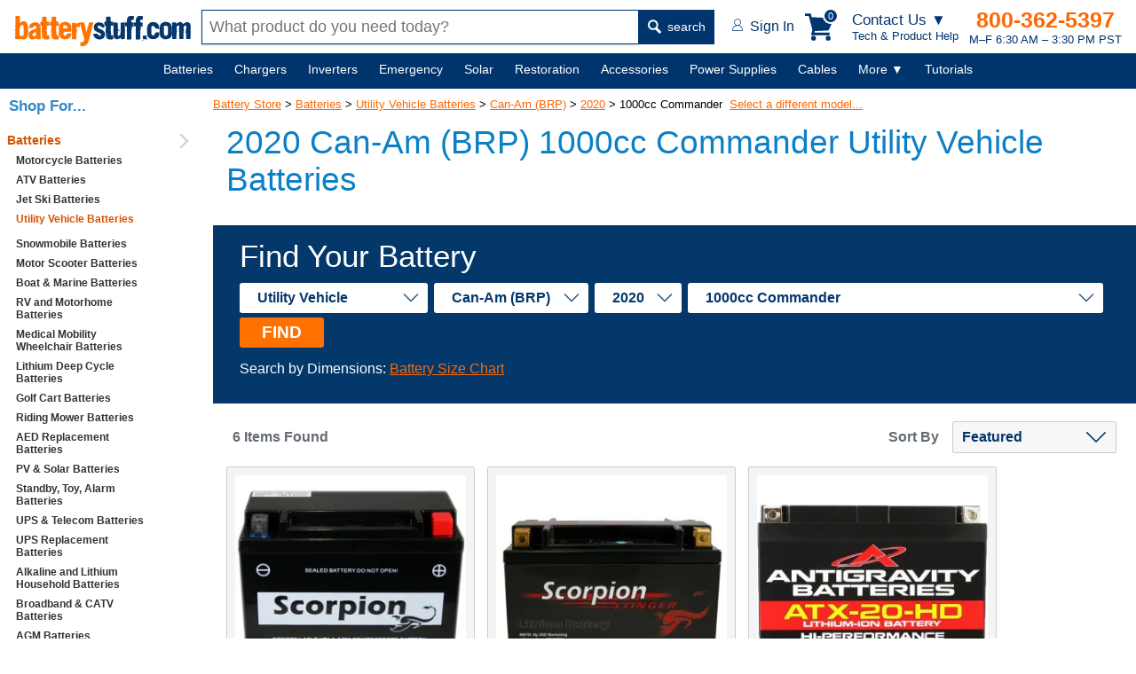

--- FILE ---
content_type: text/css
request_url: https://res.cloudinary.com/dyuctplmh/raw/upload/v1498101915/print.css
body_size: 276
content:
*{margin:0;padding:0}#header{text-align:left}#logo-main{display:none}#headerCenterImages{display:none}#headerSlogan{display:none}#mainBody{text-align:left}#mainBody a:link{color:#f60}#mainBody a:visited{color:#d65500;text-decoration:underline}#mainBody a:hover{color:#ff9700}#shoppingLogos,#leftcolumn,#navTopViewCart,#navTopPhone,#breadcrumbs,.subNav,#mainNav,#navTop,#viewLargerImg,.smOtherImgs,.boxDivPrice input{display:none}#mainContent{float:left;width:590px;margin:40px 15px 10px 0;position:relative}#rightcolumn{margin:15px 0 20px 0;padding:10px;border:2px solid #666;clear:both}#rightcolumn ul{margin-left:15px}#maincontainer{border:1px solid #fff}#bottomCateDesc{border:1px solid #fff;clear:both;position:relative}#semaLogo{display:none}.cb{clear:both}.fl{float:left}.cateContainer{position:relative;width:380px;border-bottom:1px solid #999;padding:0 0 6px 0}.cateItem{text-align:center;float:left;width:50%}.cateItem img{margin-top:6px}.cateItem a{font-weight:bold;font-size:1.1em}.cateItem a:link{color:#f60}.cateItem a:visited{color:#d65500;text-decoration:underline}.cateItem a:hover{color:#ff9700}#homeLeftCol{float:left;width:382px;padding:0}#homeRightCol{float:right;width:178px;margin-left:15px;padding-top:15px;font-size:.95em}h1{font-size:18px}#mediumImgDiv{float:left;width:250px}.boxDivPrice{float:left;width:250px;border:1px solid #ccc;margin:0;padding:6px}.proddisplay{width:180px;float:left;height:205px;margin-right:10px}.proddisplay em{padding-right:8px}

--- FILE ---
content_type: image/svg+xml
request_url: https://res.cloudinary.com/dyuctplmh/image/upload/v1635810003/global/logo-text-header.svg
body_size: 9705
content:
<?xml version="1.0" encoding="UTF-8"?>
<!DOCTYPE svg PUBLIC "-//W3C//DTD SVG 1.1//EN" "http://www.w3.org/Graphics/SVG/1.1/DTD/svg11.dtd">
<svg version="1.1" xmlns="http://www.w3.org/2000/svg" xmlns:xlink="http://www.w3.org/1999/xlink" x="0" y="0" width="505.136" height="89.94" viewBox="0, 0, 505.136, 89.94">
  <g id="Layer_1" transform="translate(-182.412, -90.06)">
    <path d="M188.23,90.862 L188.23,91.331 L188.631,91.331 L189.433,90.461 L189.433,90.06 L189.032,90.06 z M188.631,92.935 L188.23,93.337 L188.23,95.41 L188.631,95.878 L188.23,95.878 L188.631,98.753 L188.631,103.3 L189.032,103.701 L188.23,108.65 L188.631,110.322 L188.23,112.395 L188.631,112.796 L188.23,114.066 L188.631,114.468 L188.631,114.869 L188.23,115.27 L188.631,115.27 L187.762,120.686 L188.631,126.036 L188.23,126.437 L188.631,126.437 L188.23,128.51 L188.23,140.079 L187.762,144.225 L188.23,145.896 L187.762,147.969 L188.23,148.371 L187.762,148.772 L187.762,150.845 L188.23,151.246 L187.36,153.72 L187.762,153.72 C187.762,155.927 188.163,157.064 189.032,157.064 L189.433,157.064 L198.126,157.465 L199.798,156.596 C203.209,157.465 207.488,157.866 212.57,157.866 L214.242,157.866 C220.862,154.723 224.139,149.507 224.139,142.152 L224.139,141.75 L223.738,141.349 L225.008,136.334 L224.607,135.933 L224.607,135.13 L225.008,132.255 L224.607,132.255 L224.139,131.787 L225.008,127.24 L224.139,126.036 L224.607,124.765 L223.336,118.613 L223.738,118.145 L220.461,111.124 L215.045,106.978 C211.567,106.978 208.692,107.513 206.418,108.65 L201.403,111.592 L201.002,111.592 L201.002,108.65 L201.403,108.249 L201.002,108.249 L201.403,104.504 L201.002,101.227 L201.403,95.41 L201.403,94.206 L200.601,92.935 L191.908,92.534 L189.032,92.935 L188.631,92.534 z M206.418,117.343 C208.893,117.343 210.698,118.613 211.768,121.088 L211.367,122.291 L211.768,122.291 L211.367,123.562 L212.169,126.838 L211.367,128.109 L212.169,132.656 L211.367,136.802 L212.169,138.407 L211.768,139.677 L212.169,141.75 L211.367,144.225 L211.367,144.626 L211.768,145.027 C211.768,147.1 209.561,148.371 205.148,148.772 L204.345,148.772 C201.336,147.501 199.798,145.161 199.798,141.75 L199.798,141.349 L200.199,140.881 L199.798,140.881 L200.601,138.407 L200.199,138.407 L200.601,137.203 L200.199,135.933 L201.002,132.656 C200.534,132.656 200.266,131.252 200.199,128.51 L200.199,126.437 C201.336,125.167 201.871,123.762 201.871,122.291 L201.871,121.89 L201.403,121.489 L202.674,119.817 C204.345,119.817 205.148,119.015 205.148,117.343 z M213.44,132.255 L213.44,133.057 L212.57,132.255 z M182.412,133.057 L184.084,133.057 L184.084,132.255 L182.412,132.255 z" fill="#FF7200"/>
    <path d="M242.23,110.054 C232.266,112.261 227.251,117.209 227.251,125.033 L228.321,126.638 L230.996,126.103 L234.205,126.103 L236.88,126.638 L239.555,122.358 L242.765,119.683 L243.3,120.218 C246.509,120.753 248.114,122.024 248.114,123.963 L247.579,127.708 C232.935,131.386 225.646,137.136 225.646,144.826 L225.646,145.361 C225.646,149.975 226.181,152.316 227.251,152.316 C227.251,154.924 230.126,156.93 235.81,158.2 C242.965,157.264 246.509,155.86 246.509,153.921 L248.114,153.921 C248.114,155.726 248.649,156.796 249.719,157.13 L259.883,157.13 L260.418,153.921 L260.418,153.386 L259.883,152.851 L259.883,152.316 L260.418,151.781 L259.883,145.361 L260.418,143.222 L259.883,142.687 L260.418,142.687 L259.883,142.152 L260.418,140.547 L260.418,140.012 L259.883,139.477 L260.418,131.987 L259.883,127.708 L259.883,127.173 L260.418,126.638 C260.418,115.604 254.534,110.054 242.765,110.054 z M247.579,118.613 L247.579,119.683 L247.044,119.683 L247.044,118.613 z M255.604,119.683 L256.674,120.753 L256.674,121.288 L255.604,121.288 L255.069,120.753 L255.069,119.683 z M256.674,122.893 L256.674,123.963 L255.604,123.963 L255.604,122.893 z M236.345,144.291 C238.686,141.082 240.491,139.477 241.695,139.477 L245.974,135.732 L246.509,137.872 L245.974,137.872 L247.579,144.826 C246.376,147.702 244.035,149.106 240.625,149.106 C238.284,149.106 236.88,147.501 236.345,144.291 z" fill="#FF7200"/>
    <path d="M271.688,94.273 C267.074,94.741 264.533,95.343 263.932,96.078 L264.533,99.021 L263.932,104.37 L263.932,105.574 L264.533,106.176 L263.932,106.777 L263.932,107.379 L264.533,107.981 C260.989,107.981 259.184,109.385 259.184,112.127 L259.184,113.331 L259.786,113.933 L259.184,113.933 L259.184,114.534 L259.786,115.069 L259.786,115.671 L259.184,116.273 L259.786,116.273 L259.786,116.875 L259.184,117.477 L259.184,119.282 L264.533,120.486 L263.33,123.428 L263.932,125.835 L262.728,129.379 L262.728,129.981 L263.33,130.583 L262.728,137.136 L264.533,142.486 L263.932,142.486 L263.33,143.088 L263.33,143.69 L263.932,144.225 L263.932,147.234 L264.533,151.982 C265.336,154.322 267.743,156.261 271.688,157.933 L277.64,157.933 L280.582,158.535 L280.582,157.933 C283.725,157.933 285.33,156.93 285.33,154.991 L284.193,149.641 L285.33,147.836 C283.926,146.632 282.521,146.03 281.184,146.03 L280.582,146.03 L279.98,146.632 C279.98,145.829 278.977,145.428 277.038,145.428 L277.038,144.826 L278.844,143.088 L277.038,131.787 L277.64,126.37 L277.038,124.632 L278.242,121.623 L277.038,119.884 L279.379,119.282 L281.786,119.884 L283.591,119.884 L285.33,117.477 L284.795,112.127 L284.795,109.118 C279.646,108.784 277.038,107.981 277.038,106.777 L277.038,101.428 L277.64,97.215 L277.038,97.215 C277.038,95.276 275.233,94.273 271.688,94.273 z M280.582,113.331 L281.184,113.933 L281.184,114.534 L280.582,114.534 L279.98,113.933 L279.98,113.331 z M268.679,141.884 L268.679,142.486 L266.941,142.486 L266.941,141.884 z M258.582,145.428 L258.582,146.03 L259.184,146.632 L260.989,146.03 L260.989,145.428 L260.387,144.826 z M269.883,149.641 L269.883,150.778 L268.679,149.641 z" fill="#FF7200"/>
    <path d="M298.801,94.273 C294.187,94.741 291.646,95.343 291.044,96.078 L291.646,99.021 L291.044,104.37 L291.044,105.574 L291.646,106.176 L291.044,106.777 L291.044,107.379 L291.646,107.981 C288.101,107.981 286.296,109.385 286.296,112.127 L286.296,113.331 L286.898,113.933 L286.296,113.933 L286.296,114.534 L286.898,115.069 L286.898,115.671 L286.296,116.273 L286.898,116.273 L286.898,116.875 L286.296,117.477 L286.296,119.282 L291.646,120.486 L290.442,123.428 L291.044,125.835 L289.84,129.379 L289.84,129.981 L290.442,130.583 L289.84,137.136 L291.646,142.486 L291.044,142.486 L290.442,143.088 L290.442,143.69 L291.044,144.225 L291.044,147.234 L291.646,151.982 C292.448,154.322 294.855,156.261 298.801,157.933 L304.752,157.933 L307.694,158.535 L307.694,157.933 C310.837,157.933 312.442,156.93 312.442,154.991 L311.305,149.641 L312.442,147.836 C311.038,146.632 309.634,146.03 308.296,146.03 L307.694,146.03 L307.093,146.632 C307.093,145.829 306.089,145.428 304.15,145.428 L304.15,144.826 L305.956,143.088 L304.15,131.787 L304.752,126.37 L304.15,124.632 L305.354,121.623 L304.15,119.884 L306.491,119.282 L308.898,119.884 L310.703,119.884 L312.442,117.477 L311.907,112.127 L311.907,109.118 C306.758,108.784 304.15,107.981 304.15,106.777 L304.15,101.428 L304.752,97.215 L304.15,97.215 C304.15,95.276 302.345,94.273 298.801,94.273 z M307.694,113.331 L308.296,113.933 L308.296,114.534 L307.694,114.534 L307.093,113.933 L307.093,113.331 z M295.792,141.884 L295.792,142.486 L294.053,142.486 L294.053,141.884 z M285.694,145.428 L285.694,146.03 L286.296,146.632 L288.101,146.03 L288.101,145.428 L287.5,144.826 z M296.995,149.641 L296.995,150.778 L295.792,149.641 z" fill="#FF7200"/>
    <path d="M322.241,110.589 C315.354,113.197 311.876,118.413 311.876,126.17 L311.876,126.571 L312.278,126.972 L311.876,128.577 L312.278,130.984 L311.876,132.188 L312.278,133.793 L311.475,136.133 L311.876,136.535 L311.876,142.954 L312.679,146.565 C315.688,153.988 321.238,157.732 329.463,157.732 C335.147,157.13 338.424,156.462 339.427,155.726 L342.636,153.386 C344.977,151.714 346.716,147.969 347.852,142.152 L347.451,142.152 C347.451,141.282 346.247,140.747 343.84,140.547 L339.828,141.349 L338.29,140.948 L337.487,140.948 C336.351,140.948 335.548,141.483 335.08,142.553 C334.01,146.03 332.405,147.769 330.266,147.769 L326.655,147.367 L324.648,141.75 L325.05,141.349 L325.05,140.948 L324.648,140.547 L325.852,138.541 C326.655,138.541 327.056,138.273 327.056,137.738 C328.126,137.738 328.661,137.337 328.661,136.535 L330.266,136.535 L332.673,136.936 L334.679,136.133 L336.284,136.535 L337.487,136.535 L343.439,136.133 L346.247,136.535 L347.451,135.398 L347.451,133.793 L347.05,133.392 L347.451,132.99 L347.451,130.182 L347.852,128.577 L346.649,117.744 C345.846,117.744 345.044,116.808 344.241,115.002 C341.232,111.726 337.287,109.586 332.272,108.583 L329.463,108.583 z M334.278,111.793 L334.278,112.194 L333.074,112.194 L333.074,111.793 z M332.272,118.547 L332.272,118.948 L331.87,119.349 C333.81,119.349 335.414,121.088 336.685,124.565 C335.949,125.033 335.414,125.969 335.08,127.373 L329.463,126.972 L325.05,127.373 L323.445,126.571 L324.247,123.762 L323.846,123.361 L323.846,122.559 C323.846,121.689 324.782,120.085 326.655,117.744 z M319.098,123.762 L320.302,123.762 L319.499,124.565 L318.296,124.565 z M315.086,125.769 L315.487,125.367 L316.29,126.972 L316.29,127.373 L315.888,126.972 L315.487,126.972 L315.086,127.373 L314.685,125.769 z M319.098,131.386 L319.098,131.787 L318.296,131.787 L318.296,131.386 z M315.487,132.188 L315.487,132.99 L315.086,132.99 L315.086,132.188 z M315.487,133.392 L314.685,134.194 L314.685,133.392 z M324.247,134.595 L324.247,135.398 L323.846,135.398 L323.846,134.595 z M341.433,150.978 L341.433,151.38 L340.63,151.38 L340.63,150.978 z M340.63,151.781 L341.032,151.781 L340.229,153.386 L340.63,153.386 L340.63,153.787 L339.828,152.985 L339.828,152.583 z M343.84,155.726 L344.241,155.726 L344.241,154.924 L343.84,154.924 z" fill="#FF7200"/>
    <path d="M370.618,110.723 C367.876,110.99 364.8,112.395 361.524,115.002 L360.989,115.002 L360.989,113.933 L361.524,113.398 C360.654,112.328 359.584,111.793 358.314,111.793 L352.429,111.793 C350.624,111.793 349.554,112.328 349.22,113.398 L349.22,121.422 L348.685,121.957 L349.22,121.957 L348.685,124.097 L349.755,127.841 L347.615,132.656 L349.22,135.331 L349.22,136.936 C349.22,139.477 348.885,141.416 348.15,142.82 C348.752,142.82 349.286,144.225 349.755,147.1 L349.22,152.45 L349.22,152.985 L349.755,153.52 L349.22,153.52 L349.755,157.264 L351.359,157.264 L354.034,157.799 L354.569,157.264 L357.779,157.799 L358.849,157.799 C360.989,157.799 362.059,156.529 362.059,154.054 L362.059,153.52 L361.524,152.985 L362.059,150.31 L362.059,149.775 L361.524,149.24 L361.524,148.705 L362.059,148.17 L361.524,143.355 C363.329,134.863 364.533,130.249 365.268,129.446 L365.268,128.911 L364.198,128.911 C363.463,128.911 363.129,129.446 363.129,130.516 L361.524,128.911 L361.524,127.841 C361.524,124.297 363.329,122.492 366.873,122.492 L368.478,123.562 L369.548,123.562 L372.223,123.027 L371.688,122.492 L371.688,121.957 L372.223,121.422 L372.223,120.352 L371.688,118.212 L372.758,111.793 z M357.244,148.705 L357.244,149.775 L356.174,149.775 L356.174,148.705 z" fill="#FF7200"/>
    <path d="M387.305,110.188 L388.107,109.385 L387.305,109.385 z M371.924,111.458 L371.924,112.729 L373.596,118.078 L373.596,118.547 L373.195,118.948 L373.596,118.948 C373.596,120.352 373.997,121.021 374.8,121.021 L374.8,123.094 L375.669,124.364 L375.669,125.568 L375.268,125.969 L376.07,126.838 C377.475,133.592 378.812,138.407 380.216,141.349 L379.815,141.349 L381.086,144.291 L381.086,144.693 L380.618,145.094 C382.824,151.38 384.229,156.061 384.764,159.203 L384.764,159.672 L384.362,160.073 C381.888,163.684 379.681,165.489 377.742,165.489 L374.399,165.489 C373.797,165.489 373.195,166.425 372.727,168.365 L373.195,168.766 L373.195,171.307 L372.727,171.708 L373.195,172.109 L373.195,174.985 L372.727,175.453 C373.463,176.188 376.204,176.723 381.086,177.125 L381.086,176.657 L381.487,176.255 L383.56,175.854 C386.97,175.854 390.381,173.647 393.925,169.167 L398.071,158 L397.669,157.599 L398.94,155.526 L398.94,155.058 L398.472,154.656 L399.742,152.985 L399.341,152.583 L399.341,152.182 L400.144,151.313 L400.144,150.912 L399.742,150.51 L401.013,148.437 L400.612,148.437 L403.487,138.073 L403.086,138.073 L403.888,136.802 C405.025,130.583 406.229,126.036 407.633,123.094 L407.232,123.094 C408.369,117.945 409.305,114.668 410.107,113.13 C410.107,111.726 409.706,110.923 408.904,110.656 L404.29,110.656 L401.414,110.188 C401.414,110.589 400.144,110.857 397.669,111.057 C396.533,117.544 394.593,124.632 391.852,132.255 L392.253,132.255 L391.049,134.328 L391.451,134.328 L390.581,137.203 L390.18,137.203 L390.18,136.802 L390.581,136.401 C389.779,136.401 389.378,135.732 389.378,134.328 L389.779,132.656 C387.84,126.972 386.903,123.562 386.903,122.291 C387.706,122.291 388.107,121.89 388.107,121.021 C387.104,121.021 386.101,119.349 385.232,116.006 L385.633,116.006 L384.362,111.86 C384.362,111.525 382.958,110.923 380.216,110.188 L377.341,110.656 L376.07,110.188 L376.07,110.656 L375.669,110.656 L375.268,110.188 L373.195,110.188 z M401.815,112.729 L401.815,113.531 L401.013,113.531 z M411.378,123.094 L410.977,123.495 L411.378,124.765 L412.18,124.765 L412.18,123.094 z M378.143,124.364 L378.143,125.167 L377.742,125.167 L377.742,124.364 z M368.18,127.641 L369.45,127.641 L369.45,126.838 L368.18,126.838 z M396.867,127.641 L396.867,128.51 L396.399,128.51 L396.399,127.641 z M384.764,128.109 L384.764,128.51 L383.961,128.51 L383.961,128.109 z M386.034,128.109 L386.034,128.911 L385.633,128.911 L385.633,128.109 z M397.268,128.911 L397.268,129.313 L396.867,129.714 L396.399,129.714 L396.399,129.313 L396.867,128.911 z M395.998,132.255 L395.195,132.255 L395.195,131.386 z M387.305,136 L386.435,136.802 L386.034,136.802 L386.034,136.401 L386.435,135.13 z M389.779,138.474 L389.779,139.276 L388.508,138.875 L388.508,138.474 z M398.071,142.219 L398.071,143.021 L397.268,142.219 z M388.508,142.62 L388.508,143.422 L388.107,143.422 L388.107,142.62 z M384.764,145.094 L384.764,145.495 L384.362,145.963 L383.961,145.963 L383.961,145.495 L384.362,145.094 z M384.764,147.167 L384.764,148.036 L383.961,147.167 z M394.326,151.781 L394.326,152.583 L393.925,152.583 L393.925,151.781 z M372.326,155.058 L373.195,155.058 L373.195,154.656 L372.326,154.656 z M378.143,155.526 L379.013,155.526 L379.013,154.656 L378.143,154.656 z M386.435,179.599 L386.435,180 L388.976,180 L389.378,179.599 C389.378,179.131 388.843,178.729 387.706,178.328 z" fill="#FF7200"/>
    <path d="M423.538,110.517 C415.714,112.189 411.769,116.468 411.769,123.356 L411.769,126.566 C413.039,131.18 413.975,133.453 414.443,133.52 L414.978,133.52 L415.513,132.985 L415.513,134.055 C419.86,136.128 422.334,137.733 423.003,138.87 L424.608,138.335 C429.623,140.341 432.097,142.28 432.097,144.219 C431.295,146.694 430.425,147.964 429.422,147.964 L428.887,147.429 L428.352,147.429 L427.817,147.964 L425.678,145.289 L425.143,145.824 C422.936,144.42 421.465,142.949 420.863,141.545 C413.374,142.146 409.629,142.815 409.629,143.684 L409.629,145.289 L410.699,146.359 C413.708,154.183 419.726,158.128 428.887,158.128 C432.097,157.928 433.702,157.192 433.702,155.988 L434.237,156.523 L434.772,155.988 L435.307,155.988 L435.842,156.523 C440.857,154.049 443.331,149.235 443.331,142.08 C443.331,138.535 440.656,134.924 435.307,131.38 L429.422,128.706 C423.137,126.432 420.93,123.69 422.802,120.547 L426.948,119.344 L433.568,122.821 C434.036,125.964 436.912,126.098 442.261,123.356 L441.726,121.216 L441.726,120.681 L442.261,120.146 L441.726,120.146 L441.191,119.611 C441.191,118.073 440.322,116.602 438.517,115.332 C438.517,113.259 435.106,111.654 428.352,110.517 z M434.237,117.471 L434.237,118.006 L433.167,118.006 L433.167,117.471 z M439.587,139.94 L439.587,140.475 L438.517,140.475 L438.517,139.94 z" fill="#05376C"/>
    <path d="M453.866,94.134 C449.252,94.602 446.711,95.204 446.109,95.939 L446.711,98.882 L446.109,104.231 L446.109,105.435 L446.711,106.037 L446.109,106.639 L446.109,107.24 L446.711,107.842 C443.167,107.842 441.361,109.246 441.361,111.988 L441.361,113.192 L441.963,113.794 L441.361,113.794 L441.361,114.395 L441.963,114.93 L441.963,115.532 L441.361,116.134 L441.963,116.134 L441.963,116.736 L441.361,117.338 L441.361,119.143 L446.711,120.347 L445.507,123.289 L446.109,125.696 L444.905,129.241 L444.905,129.842 L445.507,130.444 L444.905,136.997 L446.711,142.347 L446.109,142.347 L445.507,142.949 L445.507,143.551 L446.109,144.086 L446.109,147.095 L446.711,151.843 C447.513,154.183 449.92,156.122 453.866,157.794 L459.817,157.794 L462.759,158.396 L462.759,157.794 C465.902,157.794 467.507,156.791 467.507,154.852 L466.37,149.502 L467.507,147.697 C466.103,146.493 464.699,145.891 463.361,145.891 L462.759,145.891 L462.158,146.493 C462.158,145.691 461.155,145.289 459.215,145.289 L459.215,144.687 L461.021,142.949 L459.215,131.648 L459.817,126.231 L459.215,124.493 L460.419,121.484 L459.215,119.745 L461.556,119.143 L463.963,119.745 L465.769,119.745 L467.507,117.338 L466.972,111.988 L466.972,108.979 C461.823,108.645 459.215,107.842 459.215,106.639 L459.215,101.289 L459.817,97.076 L459.215,97.076 C459.215,95.137 457.41,94.134 453.866,94.134 z M462.759,113.192 L463.361,113.794 L463.361,114.395 L462.759,114.395 L462.158,113.794 L462.158,113.192 z M450.857,141.745 L450.857,142.347 L449.118,142.347 L449.118,141.745 z M440.759,145.289 L440.759,145.891 L441.361,146.493 L443.167,145.891 L443.167,145.289 L442.565,144.687 z M452.06,149.502 L452.06,150.639 L450.857,149.502 z" fill="#05376C"/>
    <path d="M472.154,110.651 C469.413,110.651 467.875,111.386 467.407,112.791 L467.407,115.398 L467.941,115.933 L467.407,115.933 L467.407,116.468 L467.941,117.003 L467.941,117.538 L467.407,118.006 L467.941,118.006 L467.941,118.541 L467.407,119.076 L467.407,122.754 L467.941,123.289 L467.407,123.289 L467.941,123.824 L467.407,124.359 L467.941,125.964 L466.872,132.785 L467.407,133.32 L467.407,133.855 L466.872,134.39 L467.407,136.529 L467.407,137.532 L466.872,138.067 L467.941,142.28 L467.941,142.815 L467.407,143.35 L467.941,146.56 L467.941,147.028 L467.407,147.563 L468.476,147.563 L468.476,148.098 L467.941,148.633 C467.941,152.846 470.549,155.855 475.832,157.593 C480.179,157.593 484.458,155.988 488.537,152.846 C488.537,156.122 489.607,157.727 491.68,157.727 C497.297,157.058 500.106,156.189 500.106,155.119 L500.106,150.238 L499.571,149.703 L500.106,149.168 L500.106,143.885 L500.641,143.35 L499.571,139.137 L500.106,138.602 L500.106,134.39 L499.571,133.855 L500.106,133.855 L500.641,133.32 L499.571,129.642 L500.106,126.499 L500.106,125.964 L499.571,125.429 L500.106,125.429 L500.641,124.894 L499.571,121.751 C499.571,118.073 499.905,115.265 500.641,113.259 L500.106,113.259 C500.106,111.52 498.501,110.651 495.358,110.651 L495.358,111.186 L493.753,110.651 L493.285,110.651 L492.75,111.186 L491.145,110.651 C489.072,110.985 488.002,111.52 488.002,112.256 L488.002,120.146 L487.467,120.681 L488.002,121.216 L488.002,133.32 L487.467,133.855 L488.002,133.855 L486.933,143.885 L487.467,143.885 L488.002,144.42 L486.398,146.025 L485.863,146.025 L485.328,145.49 C485.127,146.493 484.057,147.362 482.185,148.098 C480.78,148.098 479.844,147.229 479.51,145.49 L479.51,144.955 L480.045,144.42 L480.045,143.885 L479.51,143.35 L480.045,143.35 L479.51,141.812 L480.045,140.207 L479.51,139.672 L479.51,139.137 L480.58,138.067 L480.045,135.459 L480.045,134.924 L480.58,134.39 L480.045,134.39 L479.51,133.855 L480.58,131.782 L481.115,131.782 C481.115,133.453 481.984,134.657 483.79,135.459 L484.258,135.459 L484.793,134.924 L483.79,132.785 C481.048,130.578 479.577,128.304 479.51,125.964 L480.045,124.359 L479.51,123.824 L479.51,116.468 L480.045,113.794 L479.51,113.794 C479.51,111.721 477.905,110.651 474.762,110.651 L474.762,111.186 z M492.75,114.329 L492.75,115.398 L492.215,115.398 L492.215,114.329 z M491.68,115.933 L491.68,117.003 L491.145,117.003 L491.145,115.933 z M494.823,141.812 L494.823,142.815 L494.288,142.815 L494.288,141.812 z M496.428,146.025 L496.428,147.028 L495.893,147.028 L495.893,146.025 z M478.975,149.168 L478.975,150.238 L478.507,150.238 L478.507,149.168 z M499.303,108.444 L500.106,109.246 L500.908,109.246 L501.711,108.444 L501.711,108.043 L500.908,106.438 L500.106,106.438 z M481.048,119.143 L480.647,119.544 L481.449,120.347 L481.85,120.347 L481.85,119.143 z" fill="#05376C"/>
    <path d="M515.452,92.128 C513.847,92.128 511.908,92.93 509.634,94.602 C507.628,96.675 506.224,100.018 505.488,104.566 L505.89,104.566 L505.488,107.508 L505.89,109.581 L504.619,110.851 L504.218,110.851 L502.546,110.383 C501.142,110.718 500.473,111.186 500.473,111.654 L500.473,119.143 C500.473,120.614 501.142,121.417 502.546,121.617 L502.947,121.216 L503.415,121.216 C505.087,121.216 505.89,122.019 505.89,123.69 L505.488,124.092 L505.488,126.633 L505.89,128.706 L505.488,129.107 L505.89,130.31 L505.02,132.852 C505.421,132.852 505.689,133.788 505.89,135.727 L505.89,136.128 L505.488,136.596 L505.89,136.596 L505.488,140.742 L505.488,141.143 L505.89,141.545 L505.488,141.946 L505.488,144.487 L505.89,144.888 L505.02,147.362 L505.488,147.763 L505.488,157.727 C506.558,157.727 507.093,157.995 507.093,158.596 L507.561,158.195 L507.963,158.195 L508.364,158.596 L509.634,158.596 L509.634,157.727 L517.926,157.727 L518.327,156.523 L517.926,154.852 L518.729,153.982 L517.926,149.435 L518.729,147.362 C518.394,147.362 518.127,146.426 517.926,144.487 L518.729,144.487 L518.327,141.946 L518.729,139.472 L517.926,134.055 L518.327,134.055 C518.327,132.116 518.729,131.18 519.598,131.18 L519.197,128.237 L519.197,127.034 L519.598,126.633 L519.197,126.633 L520.802,124.961 L519.598,123.69 L519.999,122.42 L518.327,122.019 L518.327,121.216 L519.197,121.216 L522.072,122.888 L522.941,121.617 L525.014,122.019 L525.416,122.019 L524.546,115.8 L525.014,114.128 L525.014,111.654 L524.546,111.253 C519.865,111.253 517.525,109.447 517.525,105.836 L517.926,105.836 C518.862,103.897 520.668,102.894 523.343,102.894 L523.744,103.362 L525.014,103.362 L525.416,101.289 L525.416,99.617 L525.817,93.398 C524.948,93.398 524.546,93.131 524.546,92.529 L522.941,92.93 L520.4,92.128 L516.656,92.529 z M520.4,97.945 L520.4,98.347 L519.598,98.347 L519.598,97.945 z M496.327,124.493 L497.13,124.493 L497.13,123.289 L496.327,123.289 z M515.452,139.873 L515.452,141.143 L514.583,140.341 L514.583,139.873 z M507.963,141.545 L507.963,142.414 L507.561,142.414 L507.561,141.545 z M511.306,159.399 L512.108,159.399 L512.108,158.998 L511.306,158.998 z" fill="#05376C"/>
    <path d="M540.829,92.128 C539.224,92.128 537.284,92.93 535.011,94.602 C533.005,96.675 531.601,100.018 530.865,104.566 L531.266,104.566 L530.865,107.508 L531.266,109.581 L529.996,110.851 L529.594,110.851 L527.923,110.383 C526.518,110.718 525.85,111.186 525.85,111.654 L525.85,119.143 C525.85,120.614 526.518,121.417 527.923,121.617 L528.324,121.216 L528.792,121.216 C530.464,121.216 531.266,122.019 531.266,123.69 L530.865,124.092 L530.865,126.633 L531.266,128.706 L530.865,129.107 L531.266,130.31 L530.397,132.852 C530.798,132.852 531.066,133.788 531.266,135.727 L531.266,136.128 L530.865,136.596 L531.266,136.596 L530.865,140.742 L530.865,141.143 L531.266,141.545 L530.865,141.946 L530.865,144.487 L531.266,144.888 L530.397,147.362 L530.865,147.763 L530.865,157.727 C531.935,157.727 532.47,157.995 532.47,158.596 L532.938,158.195 L533.339,158.195 L533.74,158.596 L535.011,158.596 L535.011,157.727 L543.303,157.727 L543.704,156.523 L543.303,154.852 L544.105,153.982 L543.303,149.435 L544.105,147.362 C543.771,147.362 543.503,146.426 543.303,144.487 L544.105,144.487 L543.704,141.946 L544.105,139.472 L543.303,134.055 L543.704,134.055 C543.704,132.116 544.105,131.18 544.974,131.18 L544.573,128.237 L544.573,127.034 L544.974,126.633 L544.573,126.633 L546.178,124.961 L544.974,123.69 L545.376,122.42 L543.704,122.019 L543.704,121.216 L544.573,121.216 L547.449,122.888 L548.318,121.617 L550.391,122.019 L550.792,122.019 L549.923,115.8 L550.391,114.128 L550.391,111.654 L549.923,111.253 C545.242,111.253 542.902,109.447 542.902,105.836 L543.303,105.836 C544.239,103.897 546.044,102.894 548.719,102.894 L549.12,103.362 L550.391,103.362 L550.792,101.289 L550.792,99.617 L551.193,93.398 C550.324,93.398 549.923,93.131 549.923,92.529 L548.318,92.93 L545.777,92.128 L542.032,92.529 z M545.777,97.945 L545.777,98.347 L544.974,98.347 L544.974,97.945 z M521.704,124.493 L522.506,124.493 L522.506,123.289 L521.704,123.289 z M540.829,139.873 L540.829,141.143 L539.959,140.341 L539.959,139.873 z M533.339,141.545 L533.339,142.414 L532.938,142.414 L532.938,141.545 z M536.683,159.399 L537.485,159.399 L537.485,158.998 L536.683,158.998 z" fill="#05376C"/>
    <path d="M552.5,146.961 C551.497,147.429 550.828,148.232 550.494,149.368 L551.698,150.572 L550.895,153.782 L550.895,154.517 L551.296,154.919 L550.895,154.919 L551.698,157.326 L554.506,157.326 L556.913,157.727 L558.853,157.326 L561.661,157.326 L562.062,156.925 L562.062,156.523 L561.661,156.122 L561.661,148.165 C561.661,147.763 561.126,147.362 560.056,146.961 L558.05,147.362 L556.512,146.961 L553.704,147.362 z M549.29,161.338 L550.093,162.141 L550.895,162.141 L551.698,161.338 L551.698,160.937 L550.895,159.332 L550.093,159.332 z M558.05,159.733 L557.649,160.134 L558.451,160.937 L558.853,160.937 L558.853,159.733 z" fill="#05376C"/>
    <path d="M579.886,109.447 C573.934,109.447 569.655,111.587 567.047,115.867 C565.308,115.867 563.904,120.347 562.767,129.241 L563.302,129.775 L563.302,138.335 L562.767,138.87 L563.302,139.405 L563.302,139.94 L562.767,142.615 C563.503,142.615 564.038,143.684 564.372,145.824 L563.837,148.499 C568.451,154.183 573.132,157.058 577.746,157.058 L579.351,156.523 L579.886,156.523 L580.421,157.058 L582.026,156.523 L582.561,156.523 L583.096,157.058 L586.305,156.523 C594.129,154.317 598.074,149.301 598.074,141.545 L598.074,138.87 L595.4,138.335 L588.445,138.335 C587.375,138.335 585.436,141.21 582.561,146.894 L579.886,146.359 L579.351,146.359 L578.816,146.894 L577.211,145.824 C576.342,143.35 575.673,142.08 575.071,142.08 L575.606,137.265 L575.071,134.59 L575.071,134.055 L575.606,133.52 L575.071,130.845 L575.606,128.706 L575.071,126.566 L575.071,126.031 L575.606,125.496 L575.606,124.961 L575.071,124.426 L575.606,123.891 L575.606,123.356 L575.071,122.821 C576.208,121.417 577.478,120.547 578.816,120.146 L579.351,120.146 L579.886,120.681 L580.421,120.146 L580.956,120.681 C583.43,121.283 585.035,122.754 585.77,124.961 C585.77,127.034 588.779,128.237 594.865,128.706 L595.4,128.171 L595.935,128.706 L596.469,128.706 C596.67,127.301 597.205,126.566 598.074,126.566 L597.004,121.216 L597.539,121.216 C594.33,113.392 589.181,109.447 582.026,109.447 L581.491,109.982 z M588.445,113.727 L588.445,114.797 L587.375,114.797 z M582.026,118.541 L582.026,119.611 L581.491,119.611 L581.491,118.541 z M566.512,123.891 L566.512,124.961 L565.977,124.961 L565.977,123.891 z M598.609,126.031 L599.679,126.031 L599.679,124.961 L598.609,124.961 z M598.609,150.104 L598.609,150.639 L599.679,149.569 L599.679,149.034 z M579.886,150.639 L579.886,151.709 L579.351,151.709 L579.351,150.639 z M561.697,156.523 L563.837,158.663 L564.372,158.663 L565.442,157.593 C565.442,156.657 564.171,155.922 561.697,155.454 z" fill="#05376C"/>
    <path d="M617.035,108.778 C609.612,109.781 605.934,110.851 605.934,111.988 C601.053,113.727 598.578,120.012 598.578,130.912 L599.047,132.317 L598.578,138.335 C599.314,144.754 599.983,147.964 600.451,147.964 C600.451,151.441 604.463,154.651 612.421,157.66 L614.293,157.192 L616.098,157.66 C621.983,157.058 626.129,155.855 628.536,153.982 C631.412,151.776 633.618,146.827 635.023,139.204 L634.086,137.867 L634.086,134.122 L633.15,131.38 L634.086,129.976 L633.618,129.508 L633.618,129.107 L634.086,124.894 L632.749,119.879 C631.478,113.66 626.196,109.915 617.035,108.778 z M611.484,118.943 L610.548,118.943 L610.548,118.006 z M608.743,118.474 L608.743,118.943 L608.275,119.411 L607.338,118.474 z M619.776,118.943 L619.776,119.879 L618.907,119.879 z M610.08,124.025 C611.016,120.949 613.022,119.411 616.098,119.411 C620.445,120.146 622.585,121.885 622.585,124.493 L622.585,125.362 L622.117,125.83 L622.585,125.83 L622.117,129.107 L622.585,132.317 L622.585,132.785 L622.117,133.253 L622.585,135.058 L622.585,141.077 C622.585,145.423 620.244,147.563 615.63,147.563 L615.63,147.095 C613.357,147.095 611.819,146.292 611.016,144.754 L611.016,142.949 L611.484,142.481 C612.755,142.481 613.357,142.146 613.357,141.545 L612.421,141.545 L611.952,142.013 L610.548,136.931 L610.548,136.462 L611.016,134.122 L610.548,133.721 L611.484,128.639 L610.548,125.83 L610.548,125.362 L611.016,124.894 z M604.129,121.684 L604.129,122.152 L603.193,123.089 L603.193,121.684 z M625.326,126.766 L625.326,127.703 L624.858,127.703 L624.858,126.766 z M612.421,149.836 L612.421,150.305 L611.484,150.305 L611.484,149.836 z M615.63,150.305 L615.63,151.241 L615.162,151.241 L615.162,150.305 z M625.26,96.073 L626.129,96.942 L626.129,95.605 L625.26,95.605 z M601.32,105.101 L602.256,105.97 L602.658,105.97 L602.658,104.164 L602.256,104.164 z M604.129,105.502 L604.53,105.97 L604.998,105.97 L605.466,105.502 L604.53,104.632 L604.129,104.632 z M611.886,105.502 L612.354,106.906 L612.822,106.906 L613.758,105.97 L613.758,105.101 L613.29,104.632 z M610.08,110.049 L610.481,110.049 L610.481,109.113 L610.08,109.113 z" fill="#05376C"/>
    <path d="M655.919,109.648 C653.244,109.848 650.369,111.453 647.226,114.395 L646.825,114.395 L646.825,111.988 L645.22,110.45 L636.928,110.45 C635.524,110.45 634.654,110.985 634.186,111.988 L634.186,112.389 L634.587,112.791 L634.186,113.192 L634.186,114.797 L634.587,115.198 L634.186,115.599 L634.587,119.143 L634.186,120.28 L634.587,121.484 L634.186,123.891 L634.186,124.627 L634.587,125.028 L634.186,125.429 L634.186,127.435 L634.587,127.836 L634.186,127.836 L634.587,128.237 L633.785,130.177 L634.587,130.979 L634.587,131.38 L634.186,134.122 L634.587,134.523 L634.186,134.523 L634.587,135.727 L634.587,136.128 L634.186,136.529 L634.989,141.678 L634.186,142.815 L634.587,144.42 L633.785,146.025 L633.785,146.426 L634.989,150.371 L634.587,150.773 L634.587,153.514 L634.989,155.855 C634.989,156.657 637.597,157.058 642.879,157.058 L643.281,157.058 L643.682,156.657 L643.682,157.058 L646.825,156.256 L646.825,152.712 L646.423,150.371 L646.825,148.767 L646.423,146.76 L647.226,145.624 L647.226,145.222 L646.825,144.821 L647.226,144.42 L647.226,142.815 L646.825,142.414 L647.226,142.414 L646.825,142.08 C647.159,138.402 647.56,136.262 648.028,135.727 L647.627,133.32 L647.627,131.38 L648.028,130.979 L647.226,129.775 L647.627,128.237 L647.627,127.836 L647.226,125.83 L647.627,124.627 L646.825,124.627 L646.825,123.891 C646.825,121.818 648.831,120.146 652.776,118.742 C653.378,118.876 654.047,119.812 654.715,121.484 L654.314,122.687 L654.715,122.687 L653.913,127.836 L654.314,128.237 L654.314,136.529 L654.715,140.475 L654.314,141.678 L654.715,142.815 L654.314,142.815 L654.715,144.42 L653.913,146.025 L654.715,147.162 L654.314,147.563 L654.314,149.168 L654.715,153.514 L654.314,155.119 C654.314,156.055 655.384,156.724 657.524,157.058 L657.524,156.657 L662.606,157.058 L663.007,157.058 L663.408,156.657 L663.408,157.058 C665.749,157.058 666.952,156.122 666.952,154.317 L666.952,151.508 L666.618,148.767 L666.952,147.162 L666.952,146.76 L666.618,146.426 L666.952,146.426 L666.618,144.019 L666.952,142.815 L666.618,141.678 L667.354,138.469 L666.952,138.067 L666.952,135.326 L668.156,134.122 L667.354,131.782 L668.156,129.374 L666.952,127.836 L666.952,125.83 L667.354,123.891 L666.952,123.49 C669.025,120.614 670.898,119.143 672.503,119.143 L674.108,119.143 L674.91,124.292 C674.375,124.292 674.108,124.961 674.108,126.231 L674.108,126.633 L674.509,127.034 L674.509,127.435 L674.108,127.836 L674.108,128.237 L674.509,128.639 L672.904,132.183 L673.706,134.523 C673.706,135.593 673.171,136.396 672.101,136.931 L672.904,138.067 L672.904,138.87 L672.503,139.271 C673.84,139.472 674.509,140.542 674.509,142.414 L674.509,148.365 L674.91,148.767 L674.509,148.767 L674.108,149.168 L674.509,151.508 L674.509,151.909 L674.108,152.311 L674.509,152.311 L674.108,153.514 L674.108,153.916 L674.509,154.317 L674.108,154.317 C674.108,156.122 675.846,157.058 679.256,157.058 L681.998,157.058 C685.141,157.058 686.746,156.523 686.746,155.454 L686.746,152.311 L686.345,150.371 L686.746,149.97 L686.345,149.97 L687.147,147.964 L686.746,147.964 L687.147,147.563 L687.147,147.162 L686.746,146.76 L686.746,145.222 L687.147,144.821 L686.746,144.821 L687.147,142.815 L687.147,140.073 L686.746,137.733 L687.548,134.523 C687.013,134.523 686.746,133.855 686.746,132.584 L687.147,129.775 L687.147,129.374 L686.746,128.973 L686.746,128.639 L687.147,128.237 L686.746,128.237 L687.147,125.429 L687.147,124.292 L686.746,123.891 L687.147,123.891 L686.746,123.49 L687.548,121.484 L686.746,118.341 C686.746,116.936 686.077,115.198 684.74,113.192 C682.934,111.186 680.728,109.982 678.053,109.648 L676.047,109.648 C673.439,109.648 670.028,111.52 665.816,115.198 C664.545,113.526 662.472,111.587 659.463,109.246 L656.32,109.246 z M644.484,161.405 L645.621,161.405 L645.621,161.004 L644.484,161.004 z M646.022,161.806 L647.226,161.806 L647.226,161.405 L646.022,161.405 z" fill="#05376C"/>
  </g>
</svg>


--- FILE ---
content_type: text/javascript
request_url: https://www.batterystuff.com/js/mcx-dialog.min.js
body_size: 1317
content:
// version 2.2
!function(t,e){"object"==typeof exports&&"undefined"!=typeof module?module.exports=e(require("./css/dialog-mobile.css")):"function"==typeof define&&define.amd?define(["./css/dialog-mobile.css"],e):(t=t||self).mcxDialog=e()}(this,function(){"use strict";function l(t,e){var n=t.className.split(" ");""===t.className&&(n=[]),n.push(e),t.className=n.join(" ")}function c(t,e){for(var n in e)t[n]=e[n];return t}function a(){var t=document.documentElement.clientWidth;return t<640?t/375*16+"px":16}var d={initOpen:function(t,n){t.style.fontSize=a();var e=document.querySelector("body"),i=document.createElement("div");l(i,"dialog-mobile-bg"),1==n.showBottom&&l(i,"animation-bg-fadeIn"),n.bottom&&i.addEventListener("click",function(){c()}),e.appendChild(i),e.appendChild(t);var o=function(t){for(var e=["animation","webkitAnimation"],n={animation:"animationend",webkitAnimation:"webkitAnimationEnd"},i=0;i<e.length;i++)if(null!=t.style[e[i]])return n[e[i]]}(t);function c(){o?(d.close([i]),l(t,n.closeAnimation),t.addEventListener(o,function(){d.close([t])})):d.close([i,t])}n.btns.forEach(function(t,e){0!=e&&e<=n.btns.length-1?n.bottom?t.addEventListener("click",function(){c(),n.btnClick(this.getAttribute("i"))}):t.addEventListener("click",function(){c(),n.sureBtnClick()}):t.addEventListener("click",function(){c(),n.cancelBtnClick&&n.cancelBtnClick()})}),n.bottom||(t.style.top=(document.documentElement.clientHeight-t.offsetHeight)/2+"px",t.style.left=(document.documentElement.clientWidth-t.offsetWidth)/2+"px")},close:function(t){for(var e=document.querySelector("body"),n=0;n<t.length;n++)e.removeChild(t[n])}},n={alert:function(t,e){var n=c(n={titleText:"",sureBtnText:"OK",sureBtnClick:function(){}},e),e=document.createElement("div");e.innerText=n.sureBtnText,e.onclick=n.sureBtnClick,l(e,"dialog-button"),n.btns=[e],this.open(t,n)},confirm:function(t,e){var n=c(n={titleText:"",cancelBtnText:"Cancel",sureBtnText:"OK",sureBtnClick:function(){},cancelBtnClick:function(){}},e),i=document.createElement("div");i.innerText=n.cancelBtnText,l(i,"dialog-cancel-button");e=document.createElement("div");e.innerText=n.sureBtnText,l(e,"dialog-sure-button"),n.btns=[i,e],this.open(t,n)},prompt:function(t,e){var n=c(n={titleText:"",cancelBtnText:"Cancel",sureBtnText:"OK",sureBtnClick:function(){},cancelBtnClick:function(){}},e),i=document.createElement("div");i.innerText=n.cancelBtnText,l(i,"dialog-cancel-button");e=document.createElement("div");e.innerText=n.sureBtnText,l(e,"dialog-sure-button");e=!(n.btns=[i,e]);t||(t='<div><input type="text" class="promptField" autofocus></div>',e=!0),this.open(t,n),e&&document.querySelector(".promptField").focus()},open:function(t,e){var n=document.createElement("div"),i=document.createElement("div");e.boxClass?l(n,e.boxClass):l(n,"dialog-mobile"),l(n,"animation-zoom-in"),e.contentClass?l(i,e.contentClass):l(i,"dialog-content"),i.innerHTML=t,e.titleText&&(l(t=document.createElement("div"),"dialog-title"),t.innerText=e.titleText,n.appendChild(t)),n.appendChild(i),e.btns.forEach(function(t,e){n.appendChild(t)}),e.closeAnimation="animation-zoom-out",d.initOpen(n,e)},showBottom:function(t){var i={title:"",cancelText:"Cancel",btn:["OK"],btnColor:[],btnClick:function(t){}};(i=c(i,t)).bottom=!0,1==i.btn.length&&"删除"==i.btn[0]&&(i.btnColor=["#EE2C2C"]);var e=document.createElement("div"),n=document.createElement("div"),o=document.createElement("div"),t=document.createElement("div");n.innerText=i.title,t.innerText=i.cancelText,l(e,"dialog-mobile-bottom"),l(e,"animation-bottom-in"),l(n,"bottom-btn-title"),l(o,"bottom-btn-item"),l(t,"dialog-cancel-btn"),i.title&&e.appendChild(n),e.appendChild(o),e.appendChild(t),i.btns=[],i.btns.push(t),i.btn.forEach(function(t,e){var n=document.createElement("div");n.innerText=i.btn[e],n.setAttribute("i",e+1),l(n,"dialog-item-btn"),i.btnColor[e]&&(n.style.color=i.btnColor[e]),o.appendChild(n),i.btns.push(n)}),i.closeAnimation="animation-bottom-out",i.showBottom=!0,d.initOpen(e,i)},toast:function(t,e){e=e||3;var n=document.createElement("div"),i=document.createElement("div");l(n,"dialog-mobile-toast"),l(n,"animation-fade-in"),l(i,"toast-content"),i.innerText=t,n.appendChild(i);var o=document.querySelector("body");o.appendChild(n),n.style.fontSize=a(),n.style.left=(document.documentElement.clientWidth-n.offsetWidth)/2+"px",setTimeout(function(){o.removeChild(n)},1e3*e)},loadElement:[],loading:function(t){var e=c(e={src:"/assets/js/img",hint:""},t),n=document.createElement("div"),i=document.createElement("div"),t=document.createElement("img");l(n,"mobile-loading-bg"),l(i,"mobile-loading"),l(i,"animation-zoom-in"),t.src=e.src+"/loading.gif",i.appendChild(t),e.hint&&(l(o=document.createElement("div"),"loading-content"),o.innerText=e.hint,i.appendChild(o));var o=document.querySelector("body");o.appendChild(n),o.appendChild(i),i.style.fontSize=a(),i.style.left=(document.documentElement.clientWidth-i.offsetWidth)/2+"px",i.style.top=(document.documentElement.clientHeight-i.offsetHeight)/2+"px",this.loadElement.push(n),this.loadElement.push(i)},closeLoading:function(){d.close(this.loadElement),this.loadElement=[]},install:function(t,e){t.prototype.$mcxDialog=n}};return n});

--- FILE ---
content_type: image/svg+xml
request_url: https://www.batterystuff.com/assets/images/categories/out-of-stock.svg
body_size: 3672
content:
<svg width="117" height="77" viewBox="0 0 117 77" fill="none" xmlns="http://www.w3.org/2000/svg">
<path d="M11.5125 9.35203C10.5495 10.9365 9.33003 11.9202 7.85401 12.303C6.38069 12.6814 4.84289 12.3837 3.24061 11.4098C1.64278 10.4387 0.672566 9.21216 0.329963 7.73011C-0.0099361 6.24362 0.301613 4.70813 1.26461 3.12366C2.23572 1.52583 3.45658 0.539945 4.92719 0.166013C6.40051 -0.21237 7.93608 0.0839945 9.53391 1.05511C11.1273 2.02351 12.0975 3.25009 12.4446 4.73484C12.7943 6.21514 12.4836 7.7542 11.5125 9.35203ZM6.58466 9.80364C7.01784 9.65247 7.41895 9.40867 7.78799 9.07223C8.15973 8.73135 8.51467 8.28273 8.8528 7.72638C9.21527 7.12998 9.45466 6.58066 9.57096 6.07843C9.68726 5.5762 9.71259 5.12839 9.64694 4.73499C9.58226 4.32999 9.43733 3.97678 9.21217 3.67537C8.99145 3.37667 8.72086 3.12993 8.40041 2.93517C8.0755 2.7377 7.73323 2.60891 7.3736 2.5488C7.01842 2.4914 6.63951 2.52319 6.23686 2.64416C5.86284 2.75815 5.47072 2.99218 5.06049 3.34625C4.65742 3.69857 4.28006 4.16403 3.9284 4.74263C3.56863 5.33458 3.32837 5.88032 3.20762 6.37985C3.09402 6.87762 3.0687 7.32544 3.13164 7.72329C3.19458 8.12114 3.33728 8.47299 3.55974 8.77885C3.7822 9.08471 4.05811 9.33773 4.38747 9.5379C4.71683 9.73807 5.06848 9.86647 5.44242 9.92309C5.81907 9.97525 6.19981 9.93544 6.58466 9.80364ZM21.3492 17.2047C20.6027 18.4331 19.6567 19.1472 18.5113 19.347C17.3659 19.5468 16.0655 19.2044 14.6101 18.3199C13.1547 17.4353 12.252 16.4387 11.9019 15.33C11.5563 14.224 11.7554 13.059 12.4993 11.835L16.358 5.486L18.935 7.05223L15.1655 13.2544C14.7463 13.9443 14.5785 14.5462 14.6622 15.0603C14.7459 15.5744 15.1127 16.0289 15.7625 16.4239C16.4034 16.8134 16.9695 16.935 17.4607 16.7886C17.9564 16.6449 18.4219 16.2148 18.8575 15.4982L22.6269 9.29607L25.2039 10.8623L21.3492 17.2047ZM34.2165 18.9728L31.1121 17.0861L26.239 25.1041L23.6753 23.546L28.5485 15.5279L25.444 13.6412L26.6126 11.7184L35.3851 17.0501L34.2165 18.9728ZM48.2448 31.6768C47.2818 33.2613 46.0623 34.2449 44.5863 34.6278C43.113 35.0062 41.5752 34.7084 39.9729 33.7346C38.3751 32.7635 37.4049 31.5369 37.0623 30.0549C36.7224 28.5684 37.0339 27.0329 37.9969 25.4484C38.968 23.8506 40.1889 22.8647 41.6595 22.4908C43.1328 22.1124 44.6684 22.4088 46.2662 23.3799C47.8596 24.3483 48.8298 25.5749 49.1768 27.0596C49.5266 28.5399 49.2159 30.079 48.2448 31.6768ZM43.3169 32.1284C43.7501 31.9772 44.1512 31.7334 44.5203 31.397C44.892 31.0561 45.247 30.6075 45.5851 30.0512C45.9476 29.4548 46.187 28.9054 46.3033 28.4032C46.4196 27.901 46.4449 27.4532 46.3792 27.0598C46.3145 26.6548 46.1696 26.3016 45.9445 26.0001C45.7237 25.7014 45.4532 25.4547 45.1327 25.2599C44.8078 25.0625 44.4655 24.9337 44.1059 24.8736C43.7507 24.8162 43.3718 24.848 42.9691 24.9689C42.5951 25.0829 42.203 25.317 41.7928 25.671C41.3897 26.0233 41.0123 26.4888 40.6607 27.0674C40.3009 27.6594 40.0607 28.2051 39.9399 28.7046C39.8263 29.2024 39.801 29.6502 39.8639 30.0481C39.9269 30.4459 40.0696 30.7978 40.292 31.1036C40.5145 31.4095 40.7904 31.6625 41.1198 31.8627C41.4491 32.0628 41.8008 32.1912 42.1747 32.2479C42.5514 32.3 42.9321 32.2602 43.3169 32.1284ZM59.1854 34.1482L54.6122 31.3687L53.4883 33.218L57.7276 35.7946L56.5591 37.7173L52.3197 35.1408L49.7391 39.3868L47.1888 37.8368L53.2305 27.896L60.354 32.2254L59.1854 34.1482ZM70.6117 47.794C70.0166 48.7731 69.1162 49.3169 67.9106 49.4253C66.7122 49.5319 65.4009 49.1524 63.9766 48.2868C63.1532 47.7863 62.4777 47.2783 61.95 46.7625C61.4296 46.2451 60.9699 45.7128 60.5711 45.1656L62.0196 42.7822L62.3 42.9527C62.5727 43.6974 62.9672 44.3821 63.4835 45.0067C64.0042 45.634 64.5673 46.1316 65.1726 46.4995C65.3283 46.5942 65.5412 46.7053 65.8111 46.8328C66.081 46.9602 66.315 47.0415 66.5131 47.0766C66.7577 47.1155 66.9788 47.1127 67.1764 47.0683C67.3785 47.0266 67.5513 46.8878 67.6946 46.6519C67.8272 46.4338 67.8473 46.1901 67.7551 45.9207C67.67 45.6495 67.4751 45.3635 67.1704 45.0625C66.8507 44.7463 66.5046 44.4232 66.1322 44.0932C65.767 43.7616 65.4384 43.4247 65.1465 43.0827C64.4747 42.3027 64.0948 41.569 64.0067 40.8816C63.9258 40.1924 64.095 39.5029 64.5142 38.813C65.0769 37.8873 65.9493 37.3844 67.1315 37.3045C68.3209 37.2229 69.5676 37.5783 70.8717 38.3709C71.5259 38.7686 72.1321 39.2253 72.6901 39.7412C73.2553 40.2554 73.7134 40.7502 74.0644 41.2256L72.6726 43.5155L72.3989 43.3491C72.1931 42.7852 71.8636 42.2193 71.4104 41.6513C70.9643 41.0815 70.4387 40.6127 69.8333 40.2448C69.6197 40.115 69.3966 40.0007 69.164 39.902C68.9386 39.8016 68.7036 39.7319 68.4591 39.693C68.245 39.6543 68.0336 39.666 67.8252 39.7283C67.6194 39.786 67.4638 39.9017 67.3583 40.0753C67.1987 40.3379 67.1757 40.6013 67.2894 40.8654C67.4059 41.1251 67.7071 41.4819 68.1931 41.9358C68.5121 42.2332 68.8168 42.519 69.1074 42.7931C69.4024 43.0699 69.7056 43.3883 70.0171 43.7482C70.6267 44.4601 70.9805 45.1414 71.0786 45.7922C71.1839 46.4413 71.0283 47.1086 70.6117 47.794ZM83.1261 48.6986L80.0217 46.8118L75.1486 54.8299L72.5849 53.2718L77.4581 45.2537L74.3537 43.367L75.5222 41.4442L84.2947 46.7759L83.1261 48.6986ZM92.4811 58.5623C91.5181 60.1468 90.2986 61.1304 88.8226 61.5133C87.3493 61.8916 85.8115 61.5939 84.2092 60.6201C82.6114 59.649 81.6412 58.4224 81.2986 56.9404C80.9587 55.4539 81.2702 53.9184 82.2332 52.3339C83.2043 50.7361 84.4252 49.7502 85.8958 49.3763C87.3691 48.9979 88.9047 49.2943 90.5025 50.2654C92.0959 51.2338 93.0661 52.4604 93.4132 53.9451C93.7629 55.4254 93.4522 56.9645 92.4811 58.5623ZM87.5532 59.0139C87.9864 58.8627 88.3875 58.6189 88.7566 58.2825C89.1283 57.9416 89.4833 57.493 89.8214 56.9366C90.1839 56.3402 90.4233 55.7909 90.5396 55.2887C90.6559 54.7865 90.6812 54.3386 90.6155 53.9452C90.5508 53.5402 90.4059 53.187 90.1808 52.8856C89.96 52.5869 89.6895 52.3402 89.369 52.1454C89.0441 51.948 88.7018 51.8192 88.3422 51.7591C87.987 51.7017 87.6081 51.7334 87.2055 51.8544C86.8314 51.9684 86.4393 52.2024 86.0291 52.5565C85.626 52.9088 85.2486 53.3743 84.897 53.9529C84.5372 54.5448 84.297 55.0906 84.1762 55.5901C84.0626 56.0879 84.0373 56.5357 84.1002 56.9335C84.1632 57.3314 84.3059 57.6832 84.5283 57.9891C84.7508 58.295 85.0267 58.548 85.3561 58.7482C85.6854 58.9483 86.0371 59.0767 86.411 59.1333C86.7877 59.1855 87.1684 59.1457 87.5532 59.0139ZM95.8005 67.6466C95.0616 67.1976 94.4447 66.6733 93.9497 66.0738C93.4591 65.477 93.1203 64.8262 92.9332 64.1212C92.746 63.4163 92.7239 62.6654 92.8669 61.8686C93.0144 61.0744 93.3451 60.2545 93.859 59.4089C94.3378 58.6211 94.8899 57.9784 95.5154 57.4809C96.1408 56.9833 96.8176 56.642 97.5457 56.4567C98.2452 56.2785 98.9863 56.2626 99.7688 56.4091C100.556 56.5583 101.328 56.8628 102.084 57.3227C102.503 57.5769 102.864 57.83 103.168 58.0818C103.479 58.3319 103.754 58.5814 103.993 58.8302C104.24 59.096 104.451 59.3553 104.626 59.6082C104.809 59.8593 104.964 60.0849 105.093 60.2848L103.628 62.6949L103.334 62.5164C103.275 62.3338 103.194 62.1109 103.091 61.8477C102.994 61.5872 102.868 61.3127 102.714 61.0243C102.556 60.733 102.364 60.4519 102.139 60.1809C101.914 59.9098 101.638 59.6756 101.314 59.4781C100.953 59.259 100.575 59.1086 100.18 59.0268C99.7874 58.9406 99.3734 58.945 98.9378 59.0399C98.5211 59.134 98.1032 59.3402 97.6842 59.6584C97.2697 59.9794 96.8812 60.4381 96.5188 61.0345C96.1401 61.6576 95.9104 62.2311 95.8297 62.755C95.7534 63.2816 95.7758 63.7462 95.8968 64.1488C96.0195 64.5586 96.2153 64.9184 96.4842 65.2281C96.7558 65.5333 97.054 65.7847 97.3789 65.9822C97.6905 66.1715 98.026 66.3114 98.3854 66.4019C98.7494 66.4951 99.1091 66.54 99.4646 66.5367C99.7611 66.5401 100.047 66.5252 100.324 66.492C100.6 66.4587 100.831 66.4252 101.016 66.3914L101.283 66.5537L99.8382 68.9304C99.5213 68.8902 99.2196 68.8501 98.9331 68.8101C98.6466 68.77 98.3571 68.7099 98.0646 68.6296C97.6829 68.5256 97.3347 68.4115 97.0201 68.2873C96.7055 68.1632 96.299 67.9496 95.8005 67.6466ZM110.599 76.3756L107.455 74.4645L106.902 68.6799L105.859 69.0424L103.883 72.2937L101.319 70.7356L107.361 60.7948L109.925 62.3529L107.19 66.8526L113.476 64.5115L116.447 66.3172L109.766 68.5555L110.599 76.3756Z" fill="#C22D2D"/>
</svg>


--- FILE ---
content_type: image/svg+xml
request_url: https://res.cloudinary.com/dyuctplmh/image/upload/v1678134065/global/youtube-logo-gray.svg
body_size: 269
content:
<?xml version="1.0" encoding="UTF-8" standalone="no"?>
<!DOCTYPE svg PUBLIC "-//W3C//DTD SVG 1.1//EN" "http://www.w3.org/Graphics/SVG/1.1/DTD/svg11.dtd">
<svg width="100%" height="100%" viewBox="0 0 36 25" version="1.1" xmlns="http://www.w3.org/2000/svg" xmlns:xlink="http://www.w3.org/1999/xlink" xml:space="preserve" xmlns:serif="http://www.serif.com/" style="fill-rule:evenodd;clip-rule:evenodd;stroke-linejoin:round;stroke-miterlimit:2;">
    <g id="path4156" transform="matrix(0.587489,0,0,0.587489,0,0)">
        <path d="M30.386,-0C30.386,-0 11.381,-0 6.61,1.239C4.056,1.953 1.953,4.056 1.24,6.647C-0,11.417 -0,21.296 -0,21.296C-0,21.296 -0,31.212 1.24,35.907C1.953,38.498 4.019,40.564 6.61,41.277C11.418,42.554 30.386,42.554 30.386,42.554C30.386,42.554 49.428,42.554 54.198,41.315C56.79,40.601 58.855,38.573 59.531,35.944C60.808,31.212 60.808,21.333 60.808,21.333C60.808,21.333 60.846,11.417 59.531,6.647C58.855,4.056 56.79,1.99 54.198,1.314C49.428,-0 30.386,-0 30.386,-0ZM24.338,12.169L40.151,21.296L24.338,30.385L24.338,12.169Z" style="fill:rgb(99,108,117);fill-rule:nonzero;"/>
    </g>
</svg>


--- FILE ---
content_type: image/svg+xml
request_url: https://www.batterystuff.com/images/map.svg
body_size: 32323
content:
<svg xmlns="http://www.w3.org/2000/svg">
	<symbol id="share-googleplus" viewBox="0 0 47 30">
		<title>Share with Google Plus</title>
		<path d="M 25.0461 4.9013 L 20.6553 9.3408 C 19.5909 7.9955 16.5306 7.1884 15.067 7.1884 C 10.2771 7.1884 6.4185 11.0897 6.4185 15.9327 C 6.4185 20.7758 10.2771 24.6771 14.934 24.6771 C 17.7281 24.6771 21.0545 23.1973 22.9172 19.565 L 22.9172 19.1614 L 14.6679 19.1614 L 14.6679 12.704 L 29.836 12.704 C 29.4369 12.704 29.703 13.1076 29.703 13.5112 C 29.836 14.3184 29.9691 15.5291 29.9691 15.7982 C 29.9691 24.139 23.1833 31 15.067 31 C 10.011 31 3.8905 28.4439 1.0964 21.5829 C 0.6972 20.5067 0.4686 20.2337 0.165 18.0852 C -0.0346 16.6726 -0.0745 15.8213 0.165 13.7803 C 0.3202 12.4574 0.5641 11.6278 0.9633 10.6861 C 4.1566 2.8834 10.4115 1.0324 14.934 1 C 18.1546 0.9769 21.1875 1.269 25.0461 4.9013 ZM 41.8109 8.13 L 41.8109 13.2422 L 47 13.2422 L 47 17.1435 L 41.8109 17.1435 L 41.8109 22.3901 L 37.9523 22.3901 L 37.9523 17.1435 L 32.8963 17.1435 L 32.8963 13.2422 L 37.9523 13.2422 L 37.9523 8.13 L 41.8109 8.13 Z" fill="#888888"/>
	</symbol>
	<symbol id="share-facebook" viewBox="0 0 14 30">
		<title>Share with Facebook</title>
		<path d="M 14 0.0062 L 14 5.0433 L 10.2666 5.0433 C 9.6833 5.2723 9.2166 5.9591 9.2166 6.3026 L 9.2166 9.8514 L 14 9.8514 L 13.65 14.7742 L 9.2166 14.7742 L 9.2166 30 L 3.2666 30 L 3.2666 14.7742 L 0 14.7742 L 0 9.8514 L 3.2666 9.8514 L 3.2666 4.9289 C 3.3833 4.6999 3.3833 4.3564 3.3833 4.0129 C 3.5 1.3799 7 -0.1083 8.8667 0.0062 L 14 0.0062 Z" fill="#888888"/>
	</symbol>
	<symbol id="share-twitter" viewBox="0 0 42 30">
		<title>Share with Twitter</title>
			<path style="fill:#888888" d="M 37,2.5 c 0.6082,0 2.5343,-0.7575 2.8891,-0.9091 0.6082,-0.2525 1.2164,-0.5555 1.8246,-0.909 -0.3548,1.2626 -1.5712,3.1313 -3.0918,4.0404 0,0 -0.0507,0.0504 -0.0507,0.1515 1.3179,-0.2021 2.6864,-0.6061 4.1562,-1.1111 -0.8616,1.2626 -2.4836,2.8788 -3.7507,3.8888 l 0,2.1718 c -0.4055,5.9596 -3.6493,13.6868 -11.1507,17.7778 -0.8109,0.404 -1.7233,0.8585 -2.5342,1.1616 -1.1151,0.404 -2.2808,0.7575 -3.3452,0.9596 -1.0644,0.202 -3.0918,0.4545 -3.2439,0.4545 l -2.737,0 c -3.3451,-0.303 -6.9438,-1.2121 -10.2383,-3.3839 0.5575,0.0506 1.5712,0.1011 1.6726,0.1011 3.0918,0 6.2849,-0.8586 9.4274,-3.1819 0,0 -0.0507,-0.0504 -0.1014,-0.101 -0.5068,0 -1.0643,-0.1515 -1.6219,-0.2525 -1.774,-0.303 -4.5109,-2.4242 -5.1192,-4.3939 -0.0507,-0.202 -0.1013,-0.3536 -0.2027,-0.5556 0.4562,0.0505 1.3178,0.101 1.4192,0.101 0.6082,0 1.3685,-0.0505 1.926,-0.2525 -0.2027,-0.101 -0.4562,-0.202 -0.7096,-0.2525 -1.9767,-0.3536 -4.8658,-3.3334 -5.0685,-5.2526 0,-0.202 -0.1014,-0.505 -0.1521,-0.707 -0.0506,-0.404 -0.0506,-0.8586 -0.1013,-1.3132 0.3548,0.1516 0.7603,0.3536 1.1657,0.4546 0.5069,0.202 1.1658,0.3535 1.774,0.4546 l 0.4562,-0.0506 c -1.9767,-1.3131 -2.9904,-3.3838 -3.2439,-5.0505 0,-0.1515 -0.0507,-0.3535 -0.0507,-0.4545 l 0,-1.5152 c 0.1521,-1.01 0.4055,-2.0202 1.0138,-3.0303 4.9671,5.7576 10.4411,7.4748 15.6616,7.9293 0,0 0.0507,0 0.0507,-0.101 0,-0.1515 -0.2027,-1.0606 -0.2027,-1.1616 l 0,-0.9596 c 0.6082,-4.8485 4.0547,-7.0707 7.6027,-7.0707 3.7507,0 5.3726,2.3232 5.6767,2.3232 z" id="path3512" />
	</symbol>
	<symbol id="share-pinterest" viewBox="0 0 23 30">
		<title>Share with Pinterest</title>
		<path  style="fill:#888888" d="M 23,11 c 0,4.6753 -2.2363,11.2987 -8.5723,11.2987 -1.8635,0 -1.8635,0 -4.0998,-1.9481 -1.8635,0.7793 -1.8635,4.2857 -2.2361,5.8442 -0.3728,1.5584 -1.4908,3.1168 -2.2364,4.6753 0,-0.7792 -0.3726,-1.9481 -0.3726,-3.1169 0,-5.0649 2.9816,-10.5195 2.2362,-15.974 0,-1.948 1.1181,-4.2857 2.6089,-4.2857 1.8637,0 1.8637,1.948 1.8637,2.7272 0,0.7793 -1.4909,5.4546 -1.4909,6.6234 0,1.5585 1.8635,3.5065 2.9817,3.5065 5.2178,0 5.9633,-8.1818 5.9633,-9.7403 0,-5.4545 -3.7272,-7.7921 -7.4541,-7.7921 -5.218,0 -8.9451,4.2857 -8.9451,8.961 0,0.7792 0.7455,2.7273 1.4908,3.8961 0,1.948 -0.3726,1.948 -0.3726,2.3376 -3.7271,-1.5584 -3.3544,-4.6753 -3.3544,-6.6233 0,-7.7922 5.9633,-10.5195 11.5539,-10.5195 5.9633,0 10.4358,3.1169 10.4358,10.1299 z" id="path3593" />
	</symbol>
	
	<symbol id="pdf-logo" viewBox="0 0 446 324">
		<title>PDF file logo</title>
		<clipPath id="clipPath20"><path d="M 0,600 800,600 800,0 0,0 0,600 Z" id="path22" /></clipPath><clipPath id="clipPath36"><path d="m 316,477.408 60.363,0 0,-60.408 -60.363,0 0,60.408 z" id="path38" /></clipPath><clipPath id="clipPath56"><path d="m 622,477.971 60.121,0 0,-59.971 -60.121,0 0,59.971 z" id="path58" /></clipPath><clipPath id="clipPath20-2"><path id="path22-1"  d="M 0,600 800,600 800,0 0,0 0,600 Z"/></clipPath><clipPath id="clipPath36-0"><path id="path38-9"  d="m 316,477.408 60.363,0 0,-60.408 -60.363,0 0,60.408 z"/></clipPath><clipPath id="clipPath56-3"><path id="path58-5"  d="m 622,477.971 60.121,0 0,-59.971 -60.121,0 0,59.971 z"/></clipPath><g transform="matrix(1.25,0,0,-1.25,247.68875,0)"><path d="m 0,0 -198.151,0 0,-357 259,0 0,296.195 L 0,0 Z"  id="path14" style="fill:#e34947;fill-opacity:1;fill-rule:nonzero;stroke:none"/></g><g transform="matrix(1.25,0,0,-1.25,137.303,233.06512)" id="g24"><path d="M 0,0 C -2.986,-5.626 -5.909,-10.839 -8.602,-15.628 6.303,-9.383 22.349,-5.386 37.622,-2.546 35.57,-1.127 33.576,0.373 31.704,1.958 23.293,9.079 16.878,17.965 12.23,27.311 9.286,19.369 5.778,10.932 0,0 m -5.668,2.901 c 4.331,8.489 9.253,18.053 13.191,27.657 l 1.562,3.794 c -5.147,19.58 -8.233,35.301 -5.476,45.462 0.741,2.653 3.811,4.26 7.093,4.26 l 1.998,-0.03 0.368,0 c 4.49,0.069 6.608,-5.645 6.849,-7.867 0.395,-3.699 -1.318,-9.963 -1.318,-9.963 0,2.53 0.1,6.618 -1.497,10.143 -1.857,4.079 -3.63,6.516 -5.223,6.903 C 11.074,82.723 10.293,81.612 10.026,79.474 9.474,76.477 9.31,72.695 9.31,70.745 c 0,-6.89 1.352,-15.983 4.017,-25.358 0.506,1.451 0.949,2.846 1.302,4.152 0.543,2.06 4.022,15.712 4.022,15.712 0,0 -0.877,-18.171 -2.101,-23.67 -0.26,-1.162 -0.553,-2.311 -0.853,-3.487 4.395,-12.282 11.479,-23.245 19.929,-31.136 3.333,-3.113 7.541,-5.623 11.523,-7.913 8.697,1.244 16.706,1.83 23.386,1.758 8.861,-0.116 15.369,-1.429 18.003,-4.023 1.288,-1.261 1.813,-2.785 1.976,-4.494 0.037,-0.665 -0.287,-2.224 -0.38,-2.614 0.093,0.472 0.093,2.805 -7.019,5.074 -5.604,1.793 -16.094,1.736 -28.675,0.396 14.555,-7.121 28.735,-10.658 33.23,-8.536 1.096,0.536 2.43,2.36 2.43,2.36 0,0 -0.793,-3.598 -1.362,-4.497 -0.725,-0.979 -2.149,-2.038 -3.498,-2.394 -7.096,-1.894 -25.573,2.489 -41.678,11.69 -17.991,-2.649 -37.75,-7.543 -53.593,-12.742 -15.565,-27.277 -27.268,-39.805 -36.786,-35.039 l -3.503,1.759 c -1.42,0.815 -1.639,2.794 -1.309,4.408 1.109,5.431 7.918,13.609 21.597,21.776 1.47,0.89 8.029,4.359 8.029,4.359 0,0 -4.853,-4.699 -5.991,-5.621 -10.919,-8.945 -18.976,-20.201 -18.776,-24.566 l 0.04,-0.379 c 9.273,1.321 23.183,20.198 41.062,55.181"  id="path26" style="fill:#ffffff;fill-opacity:1;fill-rule:nonzero;stroke:none"/></g><g transform="matrix(1.25,0,0,-1.25,211.08288,280.09275)" id="g28-9"><path d="m 0,0 16.579,0 0,-6.149 -10.435,0 0,-5.876 9.814,0 0,-6.147 -9.814,0 0,-13.377 -6.144,0 L 0,0 m -27.125,0 6.476,0 c 3.619,0 6.313,-0.346 8.073,-1.036 1.777,-0.677 3.298,-1.828 4.568,-3.464 1.115,-1.426 1.945,-3.066 2.488,-4.925 0.541,-1.86 0.812,-3.966 0.812,-6.319 0,-2.381 -0.271,-4.509 -0.812,-6.379 -0.543,-1.859 -1.373,-3.503 -2.488,-4.925 -1.278,-1.635 -2.815,-2.796 -4.596,-3.487 -1.79,-0.676 -4.471,-1.014 -8.045,-1.014 l -6.476,0 0,31.549 m 6.139,-6.146 0,-19.252 2.206,0 c 2.509,0 4.423,0.822 5.743,2.471 1.329,1.648 1.994,4.044 1.994,7.183 0,3.129 -0.66,5.509 -1.978,7.145 -1.315,1.633 -3.242,2.453 -5.759,2.453 l -2.206,0 m -23.931,0.25 0,-8.81 3.4,0 c 1.189,0 2.109,0.379 2.761,1.141 0.648,0.774 0.972,1.865 0.972,3.275 0,1.408 -0.324,2.492 -0.972,3.255 -0.652,0.76 -1.572,1.139 -2.761,1.139 l -3.4,0 M -51.063,0 -40.865,0 c 3.033,0 5.358,-0.895 6.971,-2.684 1.629,-1.775 2.443,-4.309 2.443,-7.608 0,-3.31 -0.814,-5.858 -2.443,-7.648 -1.613,-1.775 -3.938,-2.664 -6.971,-2.663 l -4.052,0 0,-10.946 -6.146,0 0,31.549"  id="path30" style="fill:#ffffff;fill-opacity:1;fill-rule:nonzero;stroke:none"/></g><g id="g32-9" transform="matrix(1.25,0,0,-1.25,-147.49987,597.5)"><g id="g34-3"/><g id="g40-5"><g clip-path="url(#clipPath36-0)" id="g42-7" style="opacity:0.19999701"><g transform="translate(376.3633,417)" id="g44-1"><path d="m 0,0 -60.363,0 0,60.408 L 0,0 Z"  id="path46-2" style="fill:#000000;fill-opacity:1;fill-rule:nonzero;stroke:none"/></g></g></g></g>
	</symbol>
	<symbol id="tutorial-icon" viewBox="0 0 446 324">
		<title>Tutorial Icon</title>
		<path d="M 247.6888 0 L 0 0 L 0 446.25 L 323.75 446.25 L 323.75 76.0062 L 247.6888 0 L 247.6888 0 Z" fill="#0080ff"/>
		<path d="M 324 77 L 247 77 L 247 0 L 324 77 Z" fill="#0040ff"/>
		<g>
			<path d="M 118.1064 176.7638 C 118.1064 194.3417 103.8085 206.3266 89.5106 206.3266 C 87.1277 206.3266 81.5674 204.7286 79.1844 203.9296 C 76.0071 203.1306 60 194.6667 60 178 C 60 178 60.6667 148.6667 88.7163 148 C 106.1866 147.5848 118.1064 161.5829 118.1064 176.7638 ZM 273 148.799 L 273 307 L 147.4965 307 L 147.4965 291.0201 L 257.1135 291.0201 L 257.1135 166.3769 L 162.5887 166.3769 L 162.5887 227.8995 C 161 229.4975 158.617 231.8945 156.234 234.2915 C 153.0567 231.0955 147.4965 225.5025 147.4965 223.9045 L 147.4965 148.799 L 273 148.799 ZM 116.5177 215.9146 C 130.0213 221.5075 144.3192 239.0854 157.0284 251.8694 C 161 247.8744 185.6241 219.1105 195.156 219.1105 C 200.7163 219.1105 204.6879 223.9045 204.6879 229.4975 C 204.6879 236.6884 193.5674 243.0804 186.4184 251.8694 C 178.4752 259.8593 170.5319 267.8492 162.5887 275.0402 C 161 276.6382 158.617 277.4372 157.0284 277.4372 C 146.7021 277.4372 135.5816 259.8593 123.6667 251.0704 L 123.6667 307 L 49 307 L 49 228.6985 C 50.5887 223.1055 59.3262 215.1156 64.0922 215.9146 L 116.5177 215.9146 Z" fill="#ffffff"/>
		</g>
	</symbol>
	<symbol id="star-filled-icon" viewBox="0 0 16 17">
		<title>Star Icon Filled</title>
		<path d="M 8.116 1 L 10.0189 6.45 L 15.384 6.7295 L 11.1949 10.3772 L 12.6079 16 L 8.116 12.8044 L 3.624 16 L 5.037 10.3772 L 0.8478 6.7295 L 6.213 6.45 L 8.116 1 Z" stroke="#f1be3e" stroke-width="1" fill="#f1be3e"/>
	</symbol>
	<symbol id="star-open-icon" viewBox="0 0 16 17">
		<title>Star Icon Open</title>
		<path d="M 7.7319 1 L 9.6348 6.45 L 15 6.7295 L 10.8109 10.3772 L 12.2238 16 L 7.7319 12.8044 L 3.2399 16 L 4.6529 10.3772 L 0.4637 6.7295 L 5.829 6.45 L 7.7319 1 Z" stroke="#f1be3e" stroke-width="1" fill="#ffffff"/>
	</symbol>
	<symbol id="paypal-buy-logo" viewBox="0 0 50 15">
		<title>PayPal Buy Button Logo</title>
		<filter  x="-2" y="-2" width="200" height="200">
			  <feGaussianBlur in="SourceGraphic" stdDeviation="2" />
			</filter>
		<path  d="M 5.9998 0 L 2.1106 0 C 1.8444 0 1.6182 0.218 1.5766 0.5137 L 0.004 11.7411 C -0.027 11.9623 0.1249 12.1628 0.324 12.1628 L 2.1813 12.1628 C 2.4471 12.1628 2.6732 11.9448 2.7148 11.6496 L 3.1396 8.6204 C 3.1807 8.3245 3.4073 8.1066 3.6731 8.1066 L 4.9036 8.1066 C 7.4655 8.1066 8.9442 6.7111 9.3303 3.9443 C 9.5043 2.7352 9.3374 1.7845 8.8344 1.1189 C 8.2813 0.3873 7.301 0 5.9998 0 M 6.4485 4.1008 C 6.236 5.6724 5.1699 5.6724 4.1384 5.6724 L 3.5518 5.6724 L 3.9634 2.738 C 3.988 2.5607 4.1239 2.4303 4.2833 2.4303 L 4.5526 2.4303 C 5.2546 2.4303 5.9175 2.4303 6.2595 2.8802 C 6.4641 3.1495 6.5258 3.5492 6.4485 4.1008 M 17.6243 4.0504 L 15.762 4.0504 C 15.6025 4.0504 15.4666 4.1808 15.4416 4.3586 L 15.3599 4.9446 L 15.2299 4.7323 C 14.8263 4.0735 13.9272 3.8528 13.0296 3.8528 C 10.9722 3.8528 9.2147 5.6085 8.8727 8.0704 C 8.6946 9.2988 8.9474 10.4725 9.5662 11.2916 C 10.1343 12.0441 10.9451 12.3574 11.9114 12.3574 C 13.5702 12.3574 14.4898 11.1583 14.4898 11.1583 L 14.4066 11.741 C 14.3755 11.9622 14.5275 12.1627 14.727 12.1627 L 16.4038 12.1627 C 16.6701 12.1627 16.8962 11.9453 16.9379 11.6495 L 17.9448 4.4721 C 17.9758 4.2508 17.8234 4.0504 17.6243 4.0504 M 15.0289 8.1313 C 14.8489 9.3293 14.0045 10.1338 12.9268 10.1338 C 12.3868 10.1338 11.954 9.9378 11.6762 9.5675 C 11.4009 9.2006 11.2972 8.6772 11.3844 8.0952 C 11.5519 6.9075 12.4103 6.0776 13.4714 6.0776 C 14.0004 6.0776 14.4296 6.2752 14.713 6.6489 C 14.9983 7.0255 15.1106 7.5516 15.0289 8.1313 M 27.5432 4.0504 L 25.6713 4.0504 C 25.4923 4.0504 25.3248 4.1504 25.2245 4.3175 L 22.6421 8.5988 L 21.548 4.4846 C 21.4792 4.2271 21.2687 4.0504 21.03 4.0504 L 19.1902 4.0504 C 18.968 4.0504 18.8116 4.2966 18.8833 4.5331 L 20.9442 11.3447 L 19.0056 14.4243 C 18.8537 14.6658 19.0073 15 19.2704 15 L 21.1403 15 C 21.3173 15 21.4833 14.9023 21.5845 14.7386 L 27.8094 4.6235 C 27.9584 4.3813 27.8049 4.0504 27.5432 4.0504 " fill="#002f86"/>
		<path  d="M 33.7393 0 L 29.8502 0 C 29.5839 0 29.3577 0.218 29.3161 0.5137 L 27.7436 11.7411 C 27.7125 11.9623 27.8649 12.1628 28.0635 12.1628 L 30.0593 12.1628 C 30.2453 12.1628 30.4037 12.0103 30.4329 11.8037 L 30.8791 8.6204 C 30.9202 8.3245 31.1469 8.1066 31.4127 8.1066 L 32.6432 8.1066 C 35.205 8.1066 36.6838 6.7111 37.0699 3.9443 C 37.2439 2.7352 37.0769 1.7845 36.574 1.1189 C 36.0209 0.3873 35.0406 0 33.7393 0 M 34.1881 4.1008 C 33.9755 5.6724 32.9095 5.6724 31.878 5.6724 L 31.2913 5.6724 L 31.703 2.738 C 31.7276 2.5607 31.8635 2.4303 32.0229 2.4303 L 32.2922 2.4303 C 32.9942 2.4303 33.6571 2.4303 33.9991 2.8802 C 34.2037 3.1495 34.2654 3.5492 34.1881 4.1008 M 45.364 4.0504 L 43.5016 4.0504 C 43.3421 4.0504 43.2062 4.1808 43.1812 4.3586 L 43.0994 4.9446 L 42.9691 4.7323 C 42.5659 4.0735 41.6668 3.8528 40.7692 3.8528 C 38.7119 3.8528 36.9543 5.6085 36.6123 8.0704 C 36.4343 9.2988 36.687 10.4725 37.3058 11.2916 C 37.8739 12.0441 38.6848 12.3574 39.651 12.3574 C 41.3098 12.3574 42.2294 11.1583 42.2294 11.1583 L 42.1462 11.741 C 42.1151 11.9622 42.267 12.1627 42.4666 12.1627 L 44.1434 12.1627 C 44.4097 12.1627 44.6359 11.9453 44.6775 11.6495 L 45.6843 4.4721 C 45.7155 4.2508 45.563 4.0504 45.364 4.0504 M 42.7685 8.1313 C 42.5884 9.3293 41.7441 10.1338 40.6664 10.1338 C 40.1264 10.1338 39.6937 9.9378 39.4158 9.5675 C 39.1401 9.2006 39.0367 8.6772 39.124 8.0952 C 39.2915 6.9075 40.15 6.0776 41.211 6.0776 C 41.7401 6.0776 42.1693 6.2752 42.4526 6.6489 C 42.7379 7.0255 42.8502 7.5516 42.7685 8.1313 M 47.559 0.3085 L 45.9629 11.7413 C 45.9318 11.9626 46.0837 12.163 46.2828 12.163 L 47.8884 12.163 C 48.1542 12.163 48.3808 11.9451 48.4219 11.6494 L 49.996 0.422 C 50.027 0.2007 49.8751 0.0003 49.6755 0.0003 L 47.8794 0.0003 C 47.7194 0.0003 47.5835 0.1307 47.559 0.3085 " fill="#009cde"/>
	</symbol>
	<symbol id="zoom-magnifying-glass" viewBox="0 0 16 20">
		<title>Magnifying Glass</title>			
		<g stroke="none" stroke-width="1" fill="none" fill-rule="evenodd">
		<path d="M8.72540529,11.3467256 C7.90760672,11.7644185 6.98131488,12 6,12 C2.68629134,12 0,9.31370866 0,6 C0,2.68629134 2.68629134,0 6,0 C9.31370866,0 12,2.68629134 12,6 C12,7.24246438 11.6223475,8.39672324 10.9755697,9.35424938 L15.1819805,13.5606602 C15.1819805,13.5606602 15.8890873,14.267767 15.1819805,14.9748737 L14.4748737,15.6819805 C13.767767,16.3890873 13.0606602,15.6819805 13.0606602,15.6819805 L8.72540529,11.3467256 Z M2,6 C2,3.79086084 3.79086084,2 6,2 C8.20913916,2 10,3.79086084 10,6 C10,8.20913916 8.20913916,10 6,10 C3.79086084,10 2,8.20913916 2,6 Z" fill="#000000" />
		</g>
	</symbol>
	<symbol id="buy-with-paypal" viewBox="0 0 50 15">
		<title>Buy with PayPal Logo</title>
		<filter  x="-2" y="-2" width="200" height="200">
			  <feGaussianBlur in="SourceGraphic" stdDeviation="2" />
			</filter>
		<path  d="M 5.9998 0 L 2.1106 0 C 1.8444 0 1.6182 0.218 1.5766 0.5137 L 0.004 11.7411 C -0.027 11.9623 0.1249 12.1628 0.324 12.1628 L 2.1813 12.1628 C 2.4471 12.1628 2.6732 11.9448 2.7148 11.6496 L 3.1396 8.6204 C 3.1807 8.3245 3.4073 8.1066 3.6731 8.1066 L 4.9036 8.1066 C 7.4655 8.1066 8.9442 6.7111 9.3303 3.9443 C 9.5043 2.7352 9.3374 1.7845 8.8344 1.1189 C 8.2813 0.3873 7.301 0 5.9998 0 M 6.4485 4.1008 C 6.236 5.6724 5.1699 5.6724 4.1384 5.6724 L 3.5518 5.6724 L 3.9634 2.738 C 3.988 2.5607 4.1239 2.4303 4.2833 2.4303 L 4.5526 2.4303 C 5.2546 2.4303 5.9175 2.4303 6.2595 2.8802 C 6.4641 3.1495 6.5258 3.5492 6.4485 4.1008 M 17.6243 4.0504 L 15.762 4.0504 C 15.6025 4.0504 15.4666 4.1808 15.4416 4.3586 L 15.3599 4.9446 L 15.2299 4.7323 C 14.8263 4.0735 13.9272 3.8528 13.0296 3.8528 C 10.9722 3.8528 9.2147 5.6085 8.8727 8.0704 C 8.6946 9.2988 8.9474 10.4725 9.5662 11.2916 C 10.1343 12.0441 10.9451 12.3574 11.9114 12.3574 C 13.5702 12.3574 14.4898 11.1583 14.4898 11.1583 L 14.4066 11.741 C 14.3755 11.9622 14.5275 12.1627 14.727 12.1627 L 16.4038 12.1627 C 16.6701 12.1627 16.8962 11.9453 16.9379 11.6495 L 17.9448 4.4721 C 17.9758 4.2508 17.8234 4.0504 17.6243 4.0504 M 15.0289 8.1313 C 14.8489 9.3293 14.0045 10.1338 12.9268 10.1338 C 12.3868 10.1338 11.954 9.9378 11.6762 9.5675 C 11.4009 9.2006 11.2972 8.6772 11.3844 8.0952 C 11.5519 6.9075 12.4103 6.0776 13.4714 6.0776 C 14.0004 6.0776 14.4296 6.2752 14.713 6.6489 C 14.9983 7.0255 15.1106 7.5516 15.0289 8.1313 M 27.5432 4.0504 L 25.6713 4.0504 C 25.4923 4.0504 25.3248 4.1504 25.2245 4.3175 L 22.6421 8.5988 L 21.548 4.4846 C 21.4792 4.2271 21.2687 4.0504 21.03 4.0504 L 19.1902 4.0504 C 18.968 4.0504 18.8116 4.2966 18.8833 4.5331 L 20.9442 11.3447 L 19.0056 14.4243 C 18.8537 14.6658 19.0073 15 19.2704 15 L 21.1403 15 C 21.3173 15 21.4833 14.9023 21.5845 14.7386 L 27.8094 4.6235 C 27.9584 4.3813 27.8049 4.0504 27.5432 4.0504 " fill="#002f86"/>
		<path  d="M 33.7393 0 L 29.8502 0 C 29.5839 0 29.3577 0.218 29.3161 0.5137 L 27.7436 11.7411 C 27.7125 11.9623 27.8649 12.1628 28.0635 12.1628 L 30.0593 12.1628 C 30.2453 12.1628 30.4037 12.0103 30.4329 11.8037 L 30.8791 8.6204 C 30.9202 8.3245 31.1469 8.1066 31.4127 8.1066 L 32.6432 8.1066 C 35.205 8.1066 36.6838 6.7111 37.0699 3.9443 C 37.2439 2.7352 37.0769 1.7845 36.574 1.1189 C 36.0209 0.3873 35.0406 0 33.7393 0 M 34.1881 4.1008 C 33.9755 5.6724 32.9095 5.6724 31.878 5.6724 L 31.2913 5.6724 L 31.703 2.738 C 31.7276 2.5607 31.8635 2.4303 32.0229 2.4303 L 32.2922 2.4303 C 32.9942 2.4303 33.6571 2.4303 33.9991 2.8802 C 34.2037 3.1495 34.2654 3.5492 34.1881 4.1008 M 45.364 4.0504 L 43.5016 4.0504 C 43.3421 4.0504 43.2062 4.1808 43.1812 4.3586 L 43.0994 4.9446 L 42.9691 4.7323 C 42.5659 4.0735 41.6668 3.8528 40.7692 3.8528 C 38.7119 3.8528 36.9543 5.6085 36.6123 8.0704 C 36.4343 9.2988 36.687 10.4725 37.3058 11.2916 C 37.8739 12.0441 38.6848 12.3574 39.651 12.3574 C 41.3098 12.3574 42.2294 11.1583 42.2294 11.1583 L 42.1462 11.741 C 42.1151 11.9622 42.267 12.1627 42.4666 12.1627 L 44.1434 12.1627 C 44.4097 12.1627 44.6359 11.9453 44.6775 11.6495 L 45.6843 4.4721 C 45.7155 4.2508 45.563 4.0504 45.364 4.0504 M 42.7685 8.1313 C 42.5884 9.3293 41.7441 10.1338 40.6664 10.1338 C 40.1264 10.1338 39.6937 9.9378 39.4158 9.5675 C 39.1401 9.2006 39.0367 8.6772 39.124 8.0952 C 39.2915 6.9075 40.15 6.0776 41.211 6.0776 C 41.7401 6.0776 42.1693 6.2752 42.4526 6.6489 C 42.7379 7.0255 42.8502 7.5516 42.7685 8.1313 M 47.559 0.3085 L 45.9629 11.7413 C 45.9318 11.9626 46.0837 12.163 46.2828 12.163 L 47.8884 12.163 C 48.1542 12.163 48.3808 11.9451 48.4219 11.6494 L 49.996 0.422 C 50.027 0.2007 49.8751 0.0003 49.6755 0.0003 L 47.8794 0.0003 C 47.7194 0.0003 47.5835 0.1307 47.559 0.3085 " fill="#009cde"/>
	</symbol>
	<symbol id="confirm-checkmark" viewBox="0 0 24 24">
		<title>Confirm Checkmark</title>
		<path d="M 18.506 8.9639 L 10.6988 16.7711 C 9.253 15.6145 7.5181 13.8795 5.7831 12.1446 C 6.0723 11.5663 6.9398 10.6988 7.5181 10.1205 L 10.4096 13.012 C 12.4337 11.2771 14.4578 9.253 16.4819 7.2289 C 17.0602 7.5181 17.9277 8.3855 18.506 8.9639 ZM 24 11.8554 C 24 5.7831 19.3735 0 11.8554 0 C 5.2048 0 0 5.2048 0 11.8554 C 0 17.9277 4.3373 24 11.8554 24 C 17.9277 24 24 19.3735 24 11.8554 Z" fill="#00b200"/>
	</symbol>
	<symbol id="svg-PP-LG" viewBox="0 0 124 33">
		<title>About PayPal</title>
		<path fill="#253B80" d="M46.211,6.749h-6.839c-0.468,0-0.866,0.34-0.939,0.802l-2.766,17.537c-0.055,0.346,0.213,0.658,0.564,0.658 h3.265c0.468,0,0.866-0.34,0.939-0.803l0.746-4.73c0.072-0.463,0.471-0.803,0.938-0.803h2.165c4.505,0,7.105-2.18,7.784-6.5 c0.306-1.89,0.013-3.375-0.872-4.415C50.224,7.353,48.5,6.749,46.211,6.749z M47,13.154c-0.374,2.454-2.249,2.454-4.062,2.454 h-1.032l0.724-4.583c0.043-0.277,0.283-0.481,0.563-0.481h0.473c1.235,0,2.4,0,3.002,0.704C47.027,11.668,47.137,12.292,47,13.154z" /> <path fill="#253B80" d="M66.654,13.075h-3.275c-0.279,0-0.52,0.204-0.563,0.481l-0.145,0.916l-0.229-0.332 c-0.709-1.029-2.29-1.373-3.868-1.373c-3.619,0-6.71,2.741-7.312,6.586c-0.313,1.918,0.132,3.752,1.22,5.031 c0.998,1.176,2.426,1.666,4.125,1.666c2.916,0,4.533-1.875,4.533-1.875l-0.146,0.91c-0.055,0.348,0.213,0.66,0.562,0.66h2.95 c0.469,0,0.865-0.34,0.939-0.803l1.77-11.209C67.271,13.388,67.004,13.075,66.654,13.075z M62.089,19.449 c-0.316,1.871-1.801,3.127-3.695,3.127c-0.951,0-1.711-0.305-2.199-0.883c-0.484-0.574-0.668-1.391-0.514-2.301 c0.295-1.855,1.805-3.152,3.67-3.152c0.93,0,1.686,0.309,2.184,0.892C62.034,17.721,62.232,18.543,62.089,19.449z"/> <path fill="#253B80" d="M84.096,13.075h-3.291c-0.314,0-0.609,0.156-0.787,0.417l-4.539,6.686l-1.924-6.425 c-0.121-0.402-0.492-0.678-0.912-0.678h-3.234c-0.393,0-0.666,0.384-0.541,0.754l3.625,10.638l-3.408,4.811 c-0.268,0.379,0.002,0.9,0.465,0.9h3.287c0.312,0,0.604-0.152,0.781-0.408L84.564,13.97C84.826,13.592,84.557,13.075,84.096,13.075z "/> <path fill="#179BD7" d="M94.992,6.749h-6.84c-0.467,0-0.865,0.34-0.938,0.802l-2.766,17.537c-0.055,0.346,0.213,0.658,0.562,0.658 h3.51c0.326,0,0.605-0.238,0.656-0.562l0.785-4.971c0.072-0.463,0.471-0.803,0.938-0.803h2.164c4.506,0,7.105-2.18,7.785-6.5 c0.307-1.89,0.012-3.375-0.873-4.415C99.004,7.353,97.281,6.749,94.992,6.749z M95.781,13.154c-0.373,2.454-2.248,2.454-4.062,2.454 h-1.031l0.725-4.583c0.043-0.277,0.281-0.481,0.562-0.481h0.473c1.234,0,2.4,0,3.002,0.704 C95.809,11.668,95.918,12.292,95.781,13.154z"/> <path fill="#179BD7" d="M115.434,13.075h-3.273c-0.281,0-0.52,0.204-0.562,0.481l-0.145,0.916l-0.23-0.332 c-0.709-1.029-2.289-1.373-3.867-1.373c-3.619,0-6.709,2.741-7.311,6.586c-0.312,1.918,0.131,3.752,1.219,5.031 c1,1.176,2.426,1.666,4.125,1.666c2.916,0,4.533-1.875,4.533-1.875l-0.146,0.91c-0.055,0.348,0.213,0.66,0.564,0.66h2.949 c0.467,0,0.865-0.34,0.938-0.803l1.771-11.209C116.053,13.388,115.785,13.075,115.434,13.075z M110.869,19.449 c-0.314,1.871-1.801,3.127-3.695,3.127c-0.949,0-1.711-0.305-2.199-0.883c-0.484-0.574-0.666-1.391-0.514-2.301 c0.297-1.855,1.805-3.152,3.67-3.152c0.93,0,1.686,0.309,2.184,0.892C110.816,17.721,111.014,18.543,110.869,19.449z"/> <path fill="#179BD7" d="M119.295,7.23l-2.807,17.858c-0.055,0.346,0.213,0.658,0.562,0.658h2.822c0.469,0,0.867-0.34,0.939-0.803 l2.768-17.536c0.055-0.346-0.213-0.659-0.562-0.659h-3.16C119.578,6.749,119.338,6.953,119.295,7.23z"/> <path fill="#253B80" d="M7.266,29.154l0.523-3.322l-1.165-0.027H1.061L4.927,1.292C4.939,1.218,4.978,1.149,5.035,1.1 c0.057-0.049,0.13-0.076,0.206-0.076h9.38c3.114,0,5.263,0.648,6.385,1.927c0.526,0.6,0.861,1.227,1.023,1.917 c0.17,0.724,0.173,1.589,0.007,2.644l-0.012,0.077v0.676l0.526,0.298c0.443,0.235,0.795,0.504,1.065,0.812 c0.45,0.513,0.741,1.165,0.864,1.938c0.127,0.795,0.085,1.741-0.123,2.812c-0.24,1.232-0.628,2.305-1.152,3.183 c-0.482,0.809-1.096,1.48-1.825,2c-0.696,0.494-1.523,0.869-2.458,1.109c-0.906,0.236-1.939,0.355-3.072,0.355h-0.73 c-0.522,0-1.029,0.188-1.427,0.525c-0.399,0.344-0.663,0.814-0.744,1.328l-0.055,0.299l-0.924,5.855l-0.042,0.215 c-0.011,0.068-0.03,0.102-0.058,0.125c-0.025,0.021-0.061,0.035-0.096,0.035H7.266z"/> <path fill="#179BD7" d="M23.048,7.667L23.048,7.667L23.048,7.667c-0.028,0.179-0.06,0.362-0.096,0.55 c-1.237,6.351-5.469,8.545-10.874,8.545H9.326c-0.661,0-1.218,0.48-1.321,1.132l0,0l0,0L6.596,26.83l-0.399,2.533 c-0.067,0.428,0.263,0.814,0.695,0.814h4.881c0.578,0,1.069-0.42,1.16-0.99l0.048-0.248l0.919-5.832l0.059-0.32 c0.09-0.572,0.582-0.992,1.16-0.992h0.73c4.729,0,8.431-1.92,9.513-7.476c0.452-2.321,0.218-4.259-0.978-5.622 C24.022,8.286,23.573,7.945,23.048,7.667z"/> <path fill="#222D65" d="M21.754,7.151c-0.189-0.055-0.384-0.105-0.584-0.15c-0.201-0.044-0.407-0.083-0.619-0.117 c-0.742-0.12-1.555-0.177-2.426-0.177h-7.352c-0.181,0-0.353,0.041-0.507,0.115C9.927,6.985,9.675,7.306,9.614,7.699L8.05,17.605 l-0.045,0.289c0.103-0.652,0.66-1.132,1.321-1.132h2.752c5.405,0,9.637-2.195,10.874-8.545c0.037-0.188,0.068-0.371,0.096-0.55 c-0.313-0.166-0.652-0.308-1.017-0.429C21.941,7.208,21.848,7.179,21.754,7.151z"/> <path fill="#253B80" d="M9.614,7.699c0.061-0.393,0.313-0.714,0.652-0.876c0.155-0.074,0.326-0.115,0.507-0.115h7.352 c0.871,0,1.684,0.057,2.426,0.177c0.212,0.034,0.418,0.073,0.619,0.117c0.2,0.045,0.395,0.095,0.584,0.15 c0.094,0.028,0.187,0.057,0.278,0.086c0.365,0.121,0.704,0.264,1.017,0.429c0.368-2.347-0.003-3.945-1.272-5.392 C20.378,0.682,17.853,0,14.622,0h-9.38c-0.66,0-1.223,0.48-1.325,1.133L0.01,25.898c-0.077,0.49,0.301,0.932,0.795,0.932h5.791 l1.454-9.225L9.614,7.699z"/>
	</symbol>
	
	<symbol id="svg-visa-logo" viewBox="0 0 72 23">
		<title>We Accept Visa</title>
		<path d="M37.221,7.353 C37.184,10.557 40.079,12.342 42.26,13.407 C44.501,14.497 45.253,15.197 45.244,16.172 C45.228,17.665 43.456,18.323 41.8,18.349 C38.907,18.394 37.228,17.567 35.89,16.943 L34.848,21.818 C36.191,22.435 38.673,22.973 41.247,23 C47.293,23 51.246,20.015 51.266,15.388 C51.291,9.518 43.147,9.194 43.203,6.571 C43.222,5.774 43.981,4.925 45.644,4.707 C46.468,4.601 48.742,4.518 51.317,5.703 L52.329,0.986 C50.943,0.483 49.162,-0 46.945,-0 C41.257,-0 37.254,3.024 37.221,7.353 M62.051,0.407 C60.946,0.407 60.014,1.049 59.601,2.038 L50.966,22.652 L57.008,22.652 L58.209,19.329 L65.59,19.329 L66.286,22.652 L71.608,22.652 L66.962,0.407 L62.051,0.407 z M62.894,6.417 L64.637,14.77 L59.865,14.77 L62.894,6.417 z M29.9,0.407 L25.14,22.652 L30.895,22.652 L35.654,0.407 L29.9,0.407 z M21.386,0.407 L15.397,15.547 L12.974,2.674 C12.69,1.237 11.567,0.407 10.32,0.407 L0.528,0.407 L0.392,1.052 C2.402,1.489 4.686,2.194 6.069,2.945 C6.916,3.405 7.158,3.806 7.436,4.899 L12.025,22.652 L18.107,22.652 L27.43,0.407 L21.386,0.407" fill="#233084"/>
	</symbol>
	
	<symbol id="svg-mastercard-logo" viewBox="0 0 44 34">
		<title>We Accept Mastercard</title>
		<path d="M0.075,0.011 z M9.525,32.111 C9.525,31.478 9.94,30.959 10.617,30.959 C11.264,30.959 11.701,31.456 11.701,32.111 C11.701,32.765 11.264,33.263 10.617,33.263 C9.94,33.263 9.525,32.743 9.525,32.111 M12.438,32.111 L12.438,30.312 L11.656,30.312 L11.656,30.749 C11.408,30.425 11.031,30.221 10.519,30.221 C9.511,30.221 8.72,31.012 8.72,32.111 C8.72,33.21 9.511,34 10.519,34 C11.031,34 11.408,33.797 11.656,33.473 L11.656,33.91 L12.438,33.91 z M38.872,32.111 C38.872,31.478 39.287,30.959 39.964,30.959 C40.612,30.959 41.048,31.456 41.048,32.111 C41.048,32.765 40.612,33.263 39.964,33.263 C39.287,33.263 38.872,32.743 38.872,32.111 M41.786,32.111 L41.786,28.867 L41.003,28.867 L41.003,30.749 C40.755,30.425 40.378,30.221 39.866,30.221 C38.858,30.221 38.067,31.012 38.067,32.111 C38.067,33.21 38.858,34 39.866,34 C40.378,34 40.755,33.797 41.003,33.473 L41.003,33.91 L41.786,33.91 z M22.148,30.922 C22.652,30.922 22.976,31.238 23.059,31.795 L21.192,31.795 C21.275,31.275 21.591,30.922 22.148,30.922 M22.163,30.221 C21.109,30.221 20.372,30.989 20.372,32.111 C20.372,33.255 21.139,34 22.216,34 C22.758,34 23.254,33.865 23.691,33.496 L23.308,32.916 C23.006,33.157 22.622,33.293 22.261,33.293 C21.757,33.293 21.298,33.059 21.185,32.411 L23.856,32.411 C23.864,32.314 23.872,32.216 23.872,32.111 C23.864,30.989 23.171,30.221 22.163,30.221 M31.609,32.111 C31.609,31.478 32.023,30.959 32.701,30.959 C33.347,30.959 33.784,31.456 33.784,32.111 C33.784,32.765 33.347,33.263 32.701,33.263 C32.023,33.263 31.609,32.743 31.609,32.111 M34.522,32.111 L34.522,30.312 L33.739,30.312 L33.739,30.749 C33.49,30.425 33.115,30.221 32.603,30.221 C31.594,30.221 30.803,31.012 30.803,32.111 C30.803,33.21 31.594,34 32.603,34 C33.115,34 33.49,33.797 33.739,33.473 L33.739,33.91 L34.522,33.91 z M27.191,32.111 C27.191,33.202 27.951,34 29.111,34 C29.653,34 30.013,33.879 30.405,33.571 L30.029,32.939 C29.735,33.15 29.427,33.263 29.087,33.263 C28.463,33.255 28.004,32.803 28.004,32.111 C28.004,31.418 28.463,30.967 29.087,30.959 C29.427,30.959 29.735,31.072 30.029,31.283 L30.405,30.65 C30.013,30.342 29.653,30.221 29.111,30.221 C27.951,30.221 27.191,31.019 27.191,32.111 M37.277,30.221 C36.825,30.221 36.532,30.433 36.328,30.749 L36.328,30.312 L35.553,30.312 L35.553,33.91 L36.336,33.91 L36.336,31.893 C36.336,31.297 36.592,30.967 37.104,30.967 C37.262,30.967 37.428,30.989 37.593,31.057 L37.834,30.32 C37.661,30.252 37.435,30.221 37.277,30.221 M16.307,30.598 C15.931,30.35 15.412,30.221 14.84,30.221 C13.928,30.221 13.342,30.658 13.342,31.373 C13.342,31.96 13.778,32.322 14.583,32.435 L14.953,32.487 C15.382,32.548 15.584,32.66 15.584,32.864 C15.584,33.142 15.298,33.3 14.764,33.3 C14.222,33.3 13.831,33.127 13.567,32.924 L13.199,33.533 C13.628,33.849 14.17,34 14.756,34 C15.795,34 16.397,33.511 16.397,32.826 C16.397,32.193 15.924,31.863 15.141,31.75 L14.772,31.696 C14.433,31.652 14.162,31.584 14.162,31.343 C14.162,31.08 14.418,30.922 14.847,30.922 C15.306,30.922 15.75,31.095 15.968,31.23 z M26.4,30.221 C25.949,30.221 25.655,30.433 25.453,30.749 L25.453,30.312 L24.677,30.312 L24.677,33.91 L25.46,33.91 L25.46,31.893 C25.46,31.297 25.715,30.967 26.227,30.967 C26.386,30.967 26.551,30.989 26.717,31.057 L26.958,30.32 C26.785,30.252 26.559,30.221 26.4,30.221 M19.725,30.312 L18.445,30.312 L18.445,29.22 L17.654,29.22 L17.654,30.312 L16.925,30.312 L16.925,31.027 L17.654,31.027 L17.654,32.668 C17.654,33.503 17.978,34 18.904,34 C19.243,34 19.634,33.895 19.882,33.722 L19.657,33.051 C19.423,33.187 19.167,33.255 18.964,33.255 C18.573,33.255 18.445,33.014 18.445,32.653 L18.445,31.027 L19.725,31.027 z M8.028,33.91 L8.028,31.652 C8.028,30.801 7.486,30.229 6.613,30.221 C6.153,30.214 5.68,30.357 5.348,30.862 C5.1,30.463 4.709,30.221 4.159,30.221 C3.775,30.221 3.399,30.334 3.105,30.756 L3.105,30.312 L2.322,30.312 L2.322,33.91 L3.112,33.91 L3.112,31.915 C3.112,31.291 3.459,30.959 3.994,30.959 C4.513,30.959 4.776,31.297 4.776,31.907 L4.776,33.91 L5.567,33.91 L5.567,31.915 C5.567,31.291 5.928,30.959 6.447,30.959 C6.981,30.959 7.237,31.297 7.237,31.907 L7.237,33.91 z" fill="#231F20"/>
		<path d="M27.936,24.206 L16.08,24.206 L16.08,2.899 L27.936,2.899 z" fill="#FF5F00"/>
		<path d="M16.839,13.551 C16.839,9.228 18.863,5.378 22.014,2.897 C19.71,1.083 16.801,0 13.641,0 C6.158,0 0.092,6.067 0.092,13.551 C0.092,21.034 6.158,27.101 13.641,27.101 C16.801,27.101 19.71,26.018 22.014,24.204 C18.863,21.723 16.839,17.873 16.839,13.551" fill="#EB001B"/>
		<path d="M43.925,13.551 C43.925,21.034 37.859,27.101 30.376,27.101 C27.215,27.101 24.307,26.018 22.002,24.204 C25.154,21.723 27.177,17.873 27.177,13.551 C27.177,9.228 25.154,5.378 22.002,2.897 C24.307,1.083 27.215,0 30.376,0 C37.859,0 43.925,6.067 43.925,13.551" fill="#F79E1B"/>
	</symbol>
	<symbol id="svg-discover-logo" viewBox="0 0 115 20">
		<title>We accept Discover</title>
		
  		<path d="M 59.9084 0.6154 C 54.4895 0.6154 50.2749 4.9231 50.2749 10.1538 C 50.2749 15.6923 54.4895 20 59.9084 20 C 65.3272 20 69.5419 15.6923 69.5419 10.4615 C 69.5419 4.9231 65.3272 0.6154 59.9084 0.6154 L 59.9084 0.6154 Z" fill="#f56601"/> <path d="M 9.3325 14.7692 C 8.1283 15.6923 6.9241 16.3077 4.5157 16.3077 L 3.6126 16.3077 L 3.6126 4 L 4.5157 4 C 6.9241 4 8.1283 4.3077 9.3325 5.5385 C 10.5366 6.7692 11.1387 8.3077 11.1387 10.1538 C 11.1387 12 10.5366 13.5385 9.3325 14.7692 L 9.3325 14.7692 ZM 5.1178 0.9231 L 0 0.9231 L 0 19.3846 L 5.1178 19.3846 C 7.8272 19.3846 9.9346 18.7692 11.4398 17.2308 C 13.5471 15.3846 14.7513 12.9231 14.7513 10.1538 C 14.7513 4.6154 10.8377 0.9231 5.1178 0.9231 L 5.1178 0.9231 Z" fill="#001722"/> <rect x="16.5576" y="0.9231" width="3.6126" height="18.4615" fill="#001722"/> <path d="M 28.5995 8 C 26.4921 7.0769 25.8901 6.7692 25.8901 5.5385 C 25.8901 4.3077 27.0942 3.3846 28.5995 3.3846 C 29.8037 3.3846 30.4058 3.6923 31.3089 4.9231 L 33.1152 2.4615 C 31.6099 1.2308 29.8037 0.3077 27.6963 0.3077 C 24.3848 0.3077 21.9764 2.4615 21.9764 5.5385 C 21.9764 8 23.1806 9.5385 26.4921 10.4615 C 27.9974 11.0769 28.5995 11.3846 28.9005 11.3846 C 29.5026 12 30.1047 12.6154 30.1047 13.2308 C 30.1047 14.7692 28.9005 15.6923 27.3953 15.6923 C 25.589 15.6923 24.3848 14.7692 23.4817 13.2308 L 21.0733 15.3846 C 22.5785 17.8462 24.6859 18.7692 27.3953 18.7692 C 31.0079 18.7692 33.7173 16.3077 33.7173 12.6154 C 33.7173 10.7692 32.5131 9.5385 28.5995 8 L 28.5995 8 Z" fill="#001722"/> <path d="M 34.9215 10.1538 C 34.9215 15.6923 39.1361 19.6923 44.555 19.6923 C 46.0602 19.6923 47.2644 19.3846 49.0707 18.4615 L 49.0707 14.1538 C 47.5654 15.6923 46.3612 16.3077 44.856 16.3077 C 41.2435 16.3077 38.8351 13.5385 38.8351 9.8462 C 38.8351 6.1538 41.5445 3.3846 44.856 3.3846 C 46.6623 3.3846 47.8665 4 49.3717 5.5385 L 49.3717 1.2308 C 47.8665 0.3077 46.6623 0 45.1571 0 C 39.1361 0.6154 34.9215 4.9231 34.9215 10.1538 L 34.9215 10.1538 Z" fill="#001722"/> <path d="M 77.3691 13.2308 L 72.5524 0.9231 L 68.6387 0.9231 L 76.466 19.6923 L 78.2722 19.6923 L 86.0995 0.9231 L 82.1859 0.9231 L 77.3691 13.2308 Z" fill="#001722"/> <path d="M 87.6047 19.3846 L 97.8403 19.3846 L 97.8403 16.3077 L 91.2173 16.3077 L 91.2173 11.3846 L 97.5393 11.3846 L 97.5393 8 L 91.2173 8 L 91.2173 4 L 97.8403 4 L 97.8403 0.9231 L 87.6047 0.9231 L 87.4813 11.0995 L 87.6047 19.3846 Z" fill="#001722"/> <path d="M 104.4633 9.5385 L 103.5602 9.5385 L 103.5602 4 L 104.7644 4 C 106.8717 4 108.0759 4.9231 108.0759 6.7692 C 108.0759 8.3077 106.8717 9.5385 104.4633 9.5385 L 104.4633 9.5385 ZM 111.6885 6.4615 C 111.6885 3.0769 109.2801 0.9231 105.3665 0.9231 L 100.2487 0.9231 L 100.2487 19.3846 L 103.8612 19.3846 L 103.8612 12 L 104.4633 12 L 109.2801 19.3846 L 113.4948 19.3846 L 107.4738 11.6923 C 110.1832 11.0769 111.6885 9.2308 111.6885 6.4615 L 111.6885 6.4615 Z" fill="#001722"/> <path d="M 113.4948 2.4615 L 113.4948 2.4615 L 113.4948 2.1538 L 113.4948 2.1538 C 113.7958 2.1538 113.7958 2.1538 113.4948 2.4615 C 113.7958 2.4615 113.4948 2.4615 113.4948 2.4615 L 113.4948 2.4615 ZM 114.0968 2.1538 C 114.0968 1.8461 113.7958 1.5385 113.4948 1.5385 L 112.8927 1.5385 L 112.8927 3.0769 L 113.1937 3.0769 L 113.1937 2.4615 L 113.4948 3.0769 L 114.0968 3.0769 L 113.4948 2.4615 C 114.0968 2.7692 114.0968 2.4615 114.0968 2.1538 L 114.0968 2.1538 Z" fill="#231f20"/> <path d="M 113.4948 3.6923 C 112.8927 3.6923 112.2906 3.0769 112.2906 2.4615 C 112.2906 1.8461 112.8927 1.2308 113.4948 1.2308 C 114.0968 1.2308 114.6989 1.8461 114.6989 2.4615 C 114.6989 3.0769 114.0968 3.6923 113.4948 3.6923 L 113.4948 3.6923 ZM 113.4948 1.2308 C 112.5916 1.2308 111.9895 1.8461 111.9895 2.7692 C 111.9895 3.6923 112.5916 4.3077 113.4948 4.3077 C 114.3979 4.3077 115 3.6923 115 2.7692 C 115 1.8461 114.3979 1.2308 113.4948 1.2308 L 113.4948 1.2308 Z" fill="#231f20"/>
	</symbol>

	<symbol id="svg-amex-logo" viewBox="0 0 51 51">
		<title>We accept American Express</title>
		
		<path d="M0.669556 0.333344H50.5454V27.2578L48.0767 31.1152L50.5454 34.5482V50.2092H0.669556V24.8277L2.21251 23.0533L0.669556 21.356V0.333344Z" fill="#016FD0"/>
		<path d="M10.3516 35.0883V27.2578H18.6426L19.5321 28.4175L20.4511 27.2578H50.5454V34.5484C50.5454 34.5484 49.7584 35.0805 48.8482 35.0884H32.1843L31.1814 33.854V35.0884H27.8949V32.9813C27.8949 32.9813 27.446 33.2754 26.4754 33.2754H25.3568V35.0884H20.3808L19.4925 33.9039L18.5906 35.0884L10.3516 35.0883ZM0.669556 21.3561L2.53921 16.9972H5.77261L6.83361 19.4389V16.9972H10.853L11.4847 18.762L12.097 16.9972H30.1399V17.8844C30.1399 17.8844 31.0884 16.9972 32.6472 16.9972L38.5015 17.0177L39.5442 19.4274V16.9972H42.9078L43.8336 18.3814V16.9972H47.2281V24.8277H43.8336L42.9464 23.439V24.8277H38.0045L37.5075 23.5933H36.179L35.69 24.8277H32.3386C30.9973 24.8277 30.1399 23.9586 30.1399 23.9586V24.8277H25.0867L24.0838 23.5934V24.8277H5.29361L4.79696 23.5934H3.47256L2.97956 24.8277H0.669556V21.3561Z" fill="white"/>
		<path d="M3.20095 17.9625L0.679199 23.8257H2.321L2.7863 22.6516H5.4913L5.95415 23.8257H7.63215L5.1127 17.9625H3.20095ZM4.13395 19.327L4.95845 21.3787H3.30705L4.13395 19.327ZM7.8057 23.8247V17.9615L10.1387 17.9702L11.4957 21.7504L12.8203 17.9615H15.1347V23.8247H13.6689V19.5045L12.1151 23.8247H10.8296L9.2715 19.5045V23.8247H7.8057ZM16.1376 23.8247V17.9615H20.9207V19.273H17.6188V20.2759H20.8436V21.5103H17.6188V22.5518H20.9207V23.8247H16.1376ZM21.7694 17.9625V23.8257H23.2352V21.7427H23.8524L25.6098 23.8257H27.4012L25.4725 21.6656C26.264 21.5988 27.0805 20.9194 27.0805 19.8647C27.0805 18.6309 26.1121 17.9625 25.0313 17.9625H21.7694ZM23.2352 19.274H24.9107C25.3127 19.274 25.605 19.5884 25.605 19.8912C25.605 20.2807 25.2262 20.5084 24.9324 20.5084H23.2352V19.274ZM29.1755 23.8247H27.6789V17.9615H29.1755V23.8247ZM32.7243 23.8247H32.4013C30.8382 23.8247 29.8892 22.5932 29.8892 20.9172C29.8892 19.1998 30.8276 17.9615 32.8015 17.9615H34.4215V19.3502H32.7422C31.9409 19.3502 31.3742 19.9755 31.3742 20.9317C31.3742 22.0672 32.0222 22.5441 32.9557 22.5441H33.3415L32.7243 23.8247ZM35.9139 17.9625L33.3922 23.8257H35.034L35.4992 22.6516H38.2042L38.6671 23.8257H40.3451L37.8257 17.9625H35.9139ZM36.8469 19.327L37.6714 21.3787H36.0199L36.8469 19.327ZM40.5162 23.8247V17.9615H42.3798L44.7593 21.6453V17.9615H46.2252V23.8247H44.4218L41.982 20.0445V23.8247H40.5162ZM11.3545 34.0853V28.2221H16.1376V29.5336H12.8357V30.5366H16.0604V31.771H12.8357V32.8124H16.1376V34.0853H11.3545ZM34.7919 34.0853V28.2221H39.575V29.5336H36.2731V30.5366H39.4824V31.771H36.2731V32.8124H39.5749V34.0853H34.7919ZM16.3233 34.0853L18.6522 31.19L16.2678 28.2221H18.1145L19.5345 30.0568L20.9594 28.2221H22.7338L20.3808 31.1538L22.7139 34.0853H20.8675L19.4887 32.2797L18.1435 34.0853H16.3233ZM22.888 28.2232V34.0863H24.3924V32.2349H25.9354C27.2409 32.2349 28.2305 31.5422 28.2305 30.1952C28.2305 29.0794 27.4543 28.2232 26.1258 28.2232H22.888ZM24.3924 29.5491H26.0173C26.4391 29.5491 26.7405 29.8076 26.7405 30.2241C26.7405 30.6154 26.4406 30.8992 26.0125 30.8992H24.3924V29.5491ZM28.8669 28.2221V34.0853H30.3327V32.0023H30.9499L32.7074 34.0853H34.4987L32.5701 31.9252C33.3616 31.8584 34.178 31.179 34.178 30.1243C34.178 28.8905 33.2096 28.2221 32.1288 28.2221H28.8669ZM30.3327 29.5336H32.0083C32.4103 29.5336 32.7026 29.848 32.7026 30.1508C32.7026 30.5403 32.3238 30.768 32.03 30.768H30.3327V29.5336ZM40.2539 34.0853V32.8124H43.1874C43.6215 32.8124 43.8094 32.5778 43.8094 32.3206C43.8094 32.0741 43.6221 31.8249 43.1874 31.8249H41.8618C40.7095 31.8249 40.0678 31.1229 40.0678 30.0689C40.0678 29.1287 40.6555 28.2221 42.3678 28.2221H45.2222L44.6051 29.5414H42.1363C41.6644 29.5414 41.5192 29.789 41.5192 30.0255C41.5192 30.2685 41.6986 30.5366 42.0591 30.5366H43.4478C44.7323 30.5366 45.2897 31.2652 45.2897 32.2193C45.2897 33.2452 44.6686 34.0853 43.3779 34.0853H40.2539ZM45.6338 34.0853V32.8124H48.5672C49.0013 32.8124 49.1892 32.5778 49.1892 32.3206C49.1892 32.0741 49.0019 31.8249 48.5672 31.8249H47.2417C46.0894 31.8249 45.4477 31.1229 45.4477 30.0689C45.4477 29.1287 46.0353 28.2221 47.7476 28.2221H50.6021L49.9849 29.5414H47.5162C47.0443 29.5414 46.899 29.789 46.899 30.0255C46.899 30.2685 47.0784 30.5366 47.439 30.5366H48.8276C50.1121 30.5366 50.6696 31.2652 50.6696 32.2193C50.6696 33.2452 50.0484 34.0853 48.7577 34.0853H45.6338Z" fill="#016FD0"/>
	</symbol>
	<symbol id="svg-no-sales-tax" viewBox="0 0 129 98">
		<title>No Sales Tax</title>
		<g>
			<path d="M 45.1793 27.4399 C 43.3865 27.4399 41.5936 27.4399 39.8008 27.4399 L 38.0079 9.6218 L 38.0079 0 L 45.1793 27.4399 ZM 57.3705 33.1418 C 55.9363 31.7163 54.1434 30.6472 52.7091 29.9346 C 55.5776 22.8074 59.5219 15.3237 63.8247 8.9091 L 57.3705 33.1418 ZM 32.988 29.5781 C 31.9124 30.6472 30.478 31.7163 29.4023 33.1418 L 11.8328 10.6909 L 32.988 29.5781 ZM 66.3346 41.6946 C 64.9004 40.6255 63.8247 39.2 62.3904 37.7745 C 68.1274 33.1418 76.3745 26.7273 82.8286 23.8765 L 66.3346 41.6946 ZM 39.8008 30.6472 L 39.8008 35.6364 L 39.0837 36.3491 L 36.9323 36.3491 C 37.2908 34.9236 36.9323 32.7854 36.9323 31.7163 C 36.9323 31.0037 37.6494 31.0037 38.0079 30.6472 L 39.8008 30.6472 ZM 44.4622 30.6472 C 44.1035 32.7854 43.745 34.5673 43.0278 36.3491 L 41.2351 36.3491 L 41.2351 30.6472 L 44.4622 30.6472 ZM 48.4064 31.36 C 48.4064 31.36 48.7649 31.0037 48.7649 32.0728 C 48.7649 32.4291 46.6135 35.9927 46.255 36.7054 L 44.8207 36.7054 C 44.4622 36.3491 44.4622 36.7054 44.4622 35.6364 C 44.4622 34.9236 45.5378 32.7854 45.5378 31.36 L 48.4064 31.36 ZM 35.498 32.0728 C 35.8566 33.4982 35.8566 35.28 35.498 37.0618 C 35.498 37.0618 35.1394 37.0618 34.7809 37.4182 C 33.7052 36.3491 33.3467 34.5673 33.3467 34.2109 C 33.3467 33.1418 33.7052 32.7854 34.4224 32.0728 L 35.498 32.0728 ZM 51.9921 32.7854 C 51.9921 33.1418 52.3506 32.7854 52.3506 33.8545 C 52.3506 34.5673 49.8406 38.1309 49.4821 38.1309 C 48.4064 38.1309 48.0479 37.7745 48.0479 37.7745 C 48.0479 36.3491 49.4821 34.2109 50.1992 32.7854 L 51.9921 32.7854 ZM 31.9124 38.8436 C 30.478 37.7745 30.478 37.0618 30.478 36.3491 C 30.478 35.6364 30.1195 34.9236 31.9124 34.2109 L 31.9124 38.8436 ZM 54.8606 34.9236 C 55.2191 35.28 55.2191 34.9236 55.2191 35.9927 C 55.2191 36.7054 54.1434 38.4873 53.0677 39.5564 L 51.9921 39.5564 C 51.6334 39.2 51.6334 39.2 51.6334 38.4873 C 51.6334 37.4182 52.7091 35.9927 53.4263 34.9236 L 54.8606 34.9236 ZM 58.0876 37.0618 C 58.0876 37.4182 58.4462 37.0618 58.4462 38.1309 C 58.4462 38.8436 57.3705 40.6255 56.2948 41.3383 L 54.8606 41.3383 C 54.502 40.9818 54.502 41.3383 54.502 40.2692 C 54.502 39.5564 55.5776 38.1309 56.6533 37.0618 L 58.0876 37.0618 ZM 24.3824 40.2692 C 24.3824 42.7637 24.0239 44.5455 24.0239 46.3273 C 16.1355 43.4764 7.1713 41.3383 0 37.4182 L 24.3824 40.2692 ZM 29.0437 41.6946 C 27.9681 40.6255 27.9681 39.5564 27.9681 39.5564 C 27.9681 38.8436 27.6096 38.1309 29.4023 37.4182 L 29.0437 41.6946 ZM 60.5977 39.9127 C 60.9562 40.2692 60.9562 39.9127 60.9562 40.9818 C 60.9562 41.6946 59.5219 43.4764 58.8048 43.4764 C 57.7291 43.4764 57.3705 43.12 57.3705 42.4073 C 57.3705 41.3383 58.8048 40.6255 59.1633 39.9127 L 60.5977 39.9127 ZM 27.251 43.8328 L 26.1753 43.8328 C 25.8167 43.4764 25.8167 43.8328 25.8167 42.7637 C 25.8167 42.0509 26.1753 41.6946 27.251 41.3383 L 27.251 43.8328 ZM 49.4821 43.4764 C 50.1992 43.8328 49.8406 45.2582 50.5577 46.3273 C 51.9921 48.109 53.4263 46.6837 53.4263 49.1781 C 53.4263 49.891 53.4263 50.2472 53.0677 50.6036 C 51.9921 49.891 50.9164 48.109 49.8406 47.04 C 48.4064 45.9709 46.6135 47.04 45.5378 46.6837 C 43.745 46.3273 41.9521 44.5455 40.8765 44.5455 C 40.1594 44.5455 40.5179 44.9019 40.1594 44.9019 C 37.6494 45.2582 34.7809 45.6146 32.271 46.3273 C 31.9124 46.6837 31.5538 47.3964 30.8367 47.3964 C 29.761 47.3964 29.0437 47.04 28.6853 47.04 C 29.4023 45.9709 30.8367 44.1891 30.8367 43.4764 C 30.8367 42.4073 30.1195 42.7637 30.1195 42.4073 C 30.8367 42.4073 31.1952 42.7637 31.9124 42.7637 C 32.988 42.7637 42.3108 41.6946 43.0278 41.6946 C 45.5378 41.6946 47.6892 41.3383 49.4821 43.4764 ZM 63.4661 42.7637 L 63.4661 44.1891 L 62.3904 45.2582 L 60.9562 45.2582 C 60.5977 44.9019 60.5977 45.2582 60.5977 44.1891 C 60.5977 43.4764 61.3147 42.4073 62.0319 42.4073 C 63.1075 42.4073 63.1075 42.7637 63.4661 42.7637 ZM 65.2589 44.9019 C 65.2589 45.2582 65.6176 45.6146 65.2589 46.6837 C 64.5419 47.04 63.8247 46.6837 63.1075 46.6837 C 63.1075 46.3273 63.4661 45.6146 64.1832 44.9019 L 65.2589 44.9019 ZM 67.4104 48.4655 C 67.0518 48.8219 66.6932 49.1781 65.6176 49.5345 L 65.6176 48.109 C 65.9761 47.7528 66.6932 47.3964 67.0518 47.3964 C 67.0518 47.7528 67.0518 48.109 67.4104 48.4655 ZM 36.2224 48.1804 C 36.2224 48.1804 37.9875 48.2185 36.2224 48.1804 ZM 28.3267 55.2363 C 28.6853 54.88 29.4023 54.1672 30.1195 54.1672 C 29.761 56.6617 29.761 57.7308 29.761 60.5818 C 30.8367 59.869 32.271 59.1564 33.3467 59.1564 C 34.0637 59.1564 35.1394 59.5127 36.2151 59.869 C 35.498 60.5818 34.0637 61.2946 33.3467 62.3636 C 34.4224 62.3636 35.8566 62.3636 37.2908 62.72 C 36.9323 62.72 33.3467 63.0763 32.988 65.5709 L 33.3467 66.2836 C 34.4224 65.5709 35.498 65.2145 36.2151 64.5018 L 37.2908 64.5018 C 35.8566 65.9272 32.988 68.7782 32.988 69.8473 C 32.988 70.5599 33.3467 70.5599 33.3467 71.2727 L 34.7809 71.2727 C 36.9323 69.1345 49.1235 65.9272 52.3506 65.9272 C 53.4263 65.9272 56.2948 66.2836 58.0876 66.64 C 56.2948 68.4218 53.4263 69.8473 51.2749 72.3418 C 46.6135 76.9745 43.745 90.16 36.2151 90.16 C 35.498 90.16 33.7052 89.8036 32.6294 89.8036 C 32.988 89.0909 34.0637 88.3782 34.0637 87.3091 C 34.0637 86.5963 33.7052 86.5963 33.7052 85.8837 C 35.1394 86.9528 36.5737 88.3782 38.0079 88.3782 C 38.7251 86.24 39.4421 82.6764 39.4421 81.6073 C 39.4421 79.4691 36.5737 78.4 34.7809 76.9745 C 33.3467 76.2618 32.6294 74.8363 31.5538 73.7672 C 29.0437 75.1927 26.1753 77.3309 23.6653 79.1127 C 23.3068 78.7563 22.5896 78.4 22.5896 77.3309 C 22.5896 76.6182 27.9681 69.8473 28.6853 69.8473 C 29.761 69.8473 29.4023 70.2036 29.4023 70.5599 C 29.4023 70.5599 29.761 70.5599 29.761 69.8473 C 29.761 68.4218 26.8925 62.0072 25.8167 61.6509 L 14.7012 68.0654 C 14.3427 67.7091 13.6255 67.3527 13.267 67.3527 C 16.1355 64.1454 19.7212 60.9381 22.9482 58.0873 C 23.3068 58.0873 23.6653 58.7999 24.0239 59.5127 C 24.3824 58.7999 24.3824 57.7308 24.3824 56.6617 C 24.3824 53.8109 24.3824 50.96 27.6096 48.109 C 27.6096 49.891 26.8925 52.7418 28.3267 55.2363 ZM 36.9323 50.2472 C 36.9323 51.3163 36.9323 49.1781 36.9323 50.2472 ZM 57.012 48.4655 C 57.012 49.891 57.012 51.6727 57.3705 53.4545 L 58.0876 53.8109 C 58.0876 52.3854 58.0876 50.6036 58.4462 48.8219 C 59.8805 49.1781 61.6733 49.5345 63.1075 49.891 C 61.3147 50.6036 60.239 50.6036 60.239 52.0291 C 60.239 53.4545 61.3147 54.1672 62.0319 54.1672 C 63.1075 54.1672 63.4661 53.8109 63.8247 53.4545 C 64.1832 53.8109 64.5419 53.8109 64.5419 54.5236 C 64.5419 57.0182 62.3904 57.3745 61.6733 57.3745 C 60.5977 57.3745 54.502 54.5236 54.502 52.3854 L 54.502 48.4655 L 57.012 48.4655 ZM 68.8447 50.6036 C 68.8447 50.96 68.8447 51.3163 68.4861 51.6727 C 68.1274 51.6727 67.7689 51.6727 67.4104 51.3163 L 67.7689 50.2472 C 68.1274 50.2472 68.4861 50.2472 68.8447 50.6036 ZM 72.0717 54.88 C 74.5817 56.3054 73.1473 60.2255 74.5817 62.3636 C 78.5259 67.7091 78.5259 67.7091 78.5259 71.9855 C 78.5259 72.6981 78.5259 75.1927 78.1674 77.3309 C 77.8087 77.3309 77.8087 77.6873 77.0916 77.6873 C 76.0159 77.6873 66.3346 67.7091 66.3346 66.9963 L 66.3346 64.5018 L 69.2031 64.5018 C 71.7131 66.64 71.3546 70.9164 72.4303 73.4109 C 73.8645 73.0546 74.5817 72.3418 75.2988 72.3418 C 76.3745 72.3418 76.733 73.0546 77.0916 73.4109 C 77.0916 73.4109 77.4502 73.4109 77.4502 72.6981 C 77.4502 71.629 70.996 64.8582 70.996 64.1454 L 70.996 61.2946 C 73.1473 61.6509 73.1473 62.3636 73.1473 61.2946 C 73.1473 60.5818 68.8447 56.6617 68.8447 55.9491 L 68.8447 54.88 L 72.0717 54.88 ZM 62.749 64.5018 C 62.749 71.9855 70.996 79.1127 70.996 77.3309 C 70.996 76.6182 69.2031 73.7672 68.4861 71.629 C 70.6375 74.1237 73.1473 76.6182 75.6575 79.1127 C 73.1473 79.1127 69.5618 81.6073 67.7689 81.6073 C 66.6932 81.6073 65.9761 80.5382 65.6176 79.4691 C 64.5419 76.2618 63.8247 72.3418 62.0319 69.1345 C 60.5977 65.9272 57.7291 64.8582 57.7291 62.0072 C 57.7291 57.7308 61.3147 61.2946 64.1832 58.7999 C 63.8247 60.2255 62.749 63.4327 62.749 64.5018 ZM 82.8286 82.6764 C 84.6215 83.389 88.2072 81.9636 90 84.1018 C 88.9243 84.4581 87.49 84.4581 86.7728 84.1018 C 83.1873 83.0327 78.5259 85.1709 74.5817 82.6764 L 82.8286 82.6764 ZM 81.0359 86.5963 C 79.6017 86.24 77.8087 86.24 76.0159 86.5963 C 79.9601 89.4473 82.1116 93.0109 84.6215 97.2872 C 80.3187 93.3673 75.2988 87.3091 70.996 84.8146 C 70.6375 85.1709 70.6375 84.8146 70.6375 85.8837 C 70.6375 86.9528 73.506 90.5164 74.9403 91.5854 C 74.2231 93.3673 73.1473 92.6545 73.1473 93.7236 C 73.1473 94.7927 73.8645 96.5746 73.8645 98 C 72.4303 94.7927 71.7131 90.8727 69.9203 88.0219 C 67.7689 84.4581 64.1832 84.4581 61.6733 85.1709 C 64.5419 84.4581 67.7689 84.1018 72.7888 83.389 C 73.8645 86.9528 78.5259 83.389 81.0359 86.5963 ZM 60.9562 85.1709 C 56.6533 86.5963 52.3506 88.3782 48.0479 89.8036 C 50.5577 87.6654 54.1434 86.5963 57.3705 85.5272 C 56.2948 84.1018 54.502 84.8146 53.4263 84.8146 L 60.9562 85.1709 Z" fill="#00324c"/>
			<path d="M 36.0359 54.3455 C 37.4384 54.4993 40.7498 50.8043 42.49 51.851 C 44.2302 52.8976 45.5156 51.1332 45.717 51.1382 C 45.9187 51.1432 46.717 49.2975 45.3585 49 C 44 48.7025 36.9357 48.2797 36.0359 48.6437 C 35.136 49.0076 33.8752 50.5636 34.6016 52.2073 C 35.3279 53.851 34.7399 54.2034 36.0359 54.3455 Z" fill="#00324c"/>
		</g>
		<g>
			<path d="M 90.2941 37.6973 L 90.2941 28.2882 L 96.1584 37.6973 L 97.6353 37.6973 L 97.6353 26 L 96.2589 26 L 96.2589 35.4089 L 90.3945 26 L 88.9177 26 L 88.9177 37.6973 L 90.2941 37.6973 L 90.2941 37.6973 Z" fill="#d90000"/>
			<path d="M 100.4814 36.6152 C 101.1553 37.339 102.0443 37.6973 103.1483 37.6973 C 103.8295 37.6973 104.4602 37.5364 105.0338 37.2074 C 105.6074 36.8784 106.0519 36.4178 106.3529 35.8184 C 106.6541 35.2262 106.8118 34.4075 106.8118 33.3693 C 106.8118 32.0972 106.4677 31.0957 105.7866 30.3645 C 105.0983 29.6409 104.2238 29.2753 103.1483 29.2753 C 102.1733 29.2753 101.3561 29.575 100.6821 30.1671 C 99.8721 30.8909 99.4706 31.9949 99.4706 33.4863 C 99.4706 34.8461 99.8075 35.8915 100.4814 36.6152 L 100.4814 36.6152 ZM 101.4994 31.3807 C 101.9296 30.9128 102.4816 30.6788 103.1483 30.6788 C 103.7936 30.6788 104.3384 30.9128 104.7758 31.3807 C 105.213 31.8486 105.4353 32.5359 105.4353 33.4424 C 105.4353 34.4075 105.213 35.1238 104.7828 35.5918 C 104.3456 36.0596 103.8008 36.2936 103.1483 36.2936 C 102.4816 36.2936 101.9296 36.0596 101.4994 35.5918 C 101.0621 35.1238 100.847 34.4221 100.847 33.4863 C 100.847 32.5504 101.0621 31.8486 101.4994 31.3807 L 101.4994 31.3807 Z" fill="#d90000"/>
			<path d="M 89.061 55.3748 C 89.441 56.0327 89.9644 56.5298 90.6382 56.8589 C 91.3049 57.1877 92.1366 57.3486 93.126 57.3486 C 93.9073 57.3486 94.61 57.2024 95.2336 56.91 C 95.8574 56.6176 96.3376 56.2008 96.6747 55.6671 C 97.0044 55.1409 97.1764 54.5704 97.1764 53.9711 C 97.1764 53.3716 97.0188 52.8379 96.7034 52.37 C 96.3878 51.9094 95.8932 51.5293 95.2336 51.2222 C 94.7748 51.0176 93.979 50.7836 92.832 50.5057 C 91.6849 50.2352 90.9824 49.972 90.7098 49.7089 C 90.4304 49.4529 90.2941 49.124 90.2941 48.7219 C 90.2941 48.2687 90.4877 47.8738 90.8748 47.5449 C 91.262 47.2231 91.8856 47.0551 92.746 47.0551 C 93.5632 47.0551 94.1798 47.2158 94.6028 47.5303 C 95.0186 47.8446 95.2695 48.3125 95.3412 48.9266 L 96.7177 48.9266 C 96.689 48.2832 96.517 47.713 96.1871 47.2012 C 95.8574 46.6895 95.3914 46.3093 94.7892 46.0461 C 94.1798 45.783 93.4773 45.6514 92.6886 45.6514 C 91.9646 45.6514 91.3049 45.783 90.7172 46.0389 C 90.1292 46.302 89.6776 46.6749 89.3765 47.1721 C 89.0682 47.6692 88.9177 48.2029 88.9177 48.7731 C 88.9177 49.2994 89.0396 49.7673 89.2904 50.1841 C 89.5414 50.6082 89.9213 50.959 90.4375 51.2441 C 90.8318 51.4635 91.52 51.6974 92.5022 51.9459 C 93.4773 52.1945 94.1152 52.37 94.4021 52.4869 C 94.8466 52.6625 95.1907 52.8745 95.4343 53.1156 C 95.6782 53.3569 95.8 53.6421 95.8 53.9637 C 95.8 54.2854 95.6925 54.5997 95.4846 54.9214 C 95.2767 55.243 94.9612 55.4917 94.5382 55.6744 C 94.1152 55.8572 93.6278 55.9449 93.0757 55.9449 C 92.452 55.9449 91.8928 55.8279 91.391 55.5868 C 90.8892 55.3455 90.5236 55.031 90.287 54.6364 C 90.0504 54.2488 89.8998 53.7517 89.8352 53.1376 L 88.4589 53.1376 C 88.4731 53.9711 88.6738 54.7168 89.061 55.3748 L 89.061 55.3748 Z" fill="#d90000"/>
			<path d="M 104.5176 57.3486 L 105.8942 57.3486 C 105.7076 56.9465 105.5858 56.5226 105.5284 56.0839 C 105.464 55.6453 105.4353 54.8629 105.4353 53.7517 L 105.4353 52.1653 C 105.4353 51.6389 105.4066 51.2368 105.3635 50.9663 C 105.2776 50.5422 105.1342 50.1841 104.9335 49.9063 C 104.7255 49.6284 104.403 49.3945 103.9656 49.2043 C 103.5211 49.0216 102.9547 48.9266 102.2593 48.9266 C 101.5497 48.9266 100.9259 49.0363 100.3954 49.2483 C 99.8578 49.4675 99.4491 49.7747 99.1624 50.1694 C 98.8756 50.5642 98.6748 51.0906 98.553 51.7339 L 99.9294 51.7339 C 100.0728 51.2148 100.3022 50.8494 100.6177 50.6447 C 100.9331 50.4399 101.4133 50.3303 102.073 50.3303 C 102.7755 50.3303 103.306 50.4764 103.6646 50.7616 C 103.9226 50.981 104.0588 51.3464 104.0588 51.8656 C 104.0588 51.9167 104.0516 52.0264 104.0516 52.2019 C 103.5354 52.3042 102.7397 52.4578 101.6643 52.6625 C 101.1339 52.7281 100.7324 52.7939 100.4742 52.8599 C 100.1158 52.9622 99.7932 53.1084 99.5065 53.2985 C 99.2197 53.4885 98.9902 53.7444 98.8182 54.0587 C 98.639 54.3805 98.553 54.724 98.553 55.1042 C 98.553 55.7622 98.7823 56.3031 99.2484 56.72 C 99.7144 57.1439 100.3811 57.3486 101.2485 57.3486 C 101.772 57.3486 102.2666 57.2828 102.7253 57.1366 C 103.1842 56.9977 103.6287 56.7565 104.0588 56.4128 C 104.1234 56.7711 104.2739 57.0854 104.5176 57.3486 L 104.5176 57.3486 ZM 104.0516 53.9564 C 104.0516 54.3805 103.98 54.6948 103.8367 54.9067 C 103.6431 55.1846 103.3419 55.4332 102.9404 55.6379 C 102.5319 55.8425 102.0658 55.9449 101.5425 55.9449 C 101.012 55.9449 100.6105 55.8572 100.338 55.6744 C 100.0657 55.499 99.9294 55.2723 99.9294 55.002 C 99.9294 54.8264 99.9868 54.6656 100.1158 54.5194 C 100.2449 54.373 100.4241 54.2634 100.6534 54.1904 C 100.8829 54.1173 101.2772 54.0515 101.8364 53.9856 C 102.8257 53.8833 103.5641 53.759 104.0588 53.6055 L 104.0516 53.9564 L 104.0516 53.9564 Z" fill="#d90000"/>
			<path d="M 109.1058 57.3486 L 109.1058 45.6514 L 107.7294 45.6514 L 107.7294 57.3486 L 109.1058 57.3486 L 109.1058 57.3486 Z" fill="#d90000"/>
			<path d="M 116.0455 55.6086 C 115.6871 55.8353 115.2642 55.9449 114.7623 55.9449 C 114.0884 55.9449 113.5221 55.7476 113.0704 55.3455 C 112.6187 54.9434 112.3679 54.3658 112.3176 53.6055 L 118.2751 53.6055 C 118.2751 53.4447 118.2823 53.3204 118.2823 53.2327 C 118.2823 51.8728 117.9454 50.8127 117.2715 50.0598 C 116.5977 49.3068 115.7229 48.9266 114.662 48.9266 C 113.558 48.9266 112.6617 49.3068 111.9735 50.0525 C 111.2853 50.7981 110.9412 51.851 110.9412 53.2034 C 110.9412 54.5194 111.2781 55.5355 111.9663 56.2594 C 112.6473 56.9904 113.5723 57.3486 114.7336 57.3486 C 115.6584 57.3486 116.4183 57.1074 117.0134 56.6102 C 117.6084 56.1204 118.0171 55.4332 118.2394 54.5413 L 116.8916 54.5413 C 116.6764 55.031 116.397 55.3894 116.0455 55.6086 L 116.0455 55.6086 ZM 113.0417 50.842 C 113.4719 50.5057 114.0095 50.3303 114.6548 50.3303 C 115.3574 50.3303 115.9381 50.5422 116.3826 50.9663 C 116.6693 51.2441 116.8413 51.6609 116.9059 52.2019 L 112.3176 52.2019 C 112.3607 51.6316 112.6044 51.1783 113.0417 50.842 L 113.0417 50.842 Z" fill="#d90000"/>
			<path d="M 120.8131 56.6394 C 121.4153 57.1146 122.2899 57.3486 123.4369 57.3486 C 124.1252 57.3486 124.7489 57.239 125.3009 57.0123 C 125.8457 56.7856 126.2688 56.464 126.5627 56.0546 C 126.8495 55.6453 127 55.1992 127 54.7313 C 127 54.2562 126.8782 53.8541 126.6343 53.5325 C 126.3906 53.2108 126.0536 52.9695 125.6235 52.8013 C 125.1934 52.6332 124.4048 52.4139 123.2721 52.1506 C 122.4834 52.0044 122.0032 51.9094 121.8453 51.8656 C 121.5658 51.7925 121.3579 51.6901 121.2289 51.5658 C 121.0999 51.4562 121.0353 51.3246 121.0353 51.1783 C 121.0353 50.9517 121.193 50.7543 121.5085 50.5861 C 121.824 50.418 122.3473 50.3303 123.0928 50.3303 C 123.7166 50.3303 124.1968 50.418 124.541 50.5789 C 124.8851 50.7469 125.093 50.9736 125.1648 51.2661 L 126.5411 51.2661 C 126.4408 50.725 126.2688 50.2937 126.0106 49.972 C 125.7526 49.6504 125.3583 49.4019 124.8278 49.2118 C 124.2972 49.0216 123.6735 48.9266 122.9709 48.9266 C 122.4978 48.9266 122.0605 48.9851 121.6519 49.0947 C 121.2433 49.2118 120.9205 49.3433 120.684 49.5042 C 120.3685 49.7162 120.1177 49.9794 119.9312 50.2937 C 119.7449 50.6082 119.6588 50.9517 119.6588 51.3173 C 119.6588 51.7267 119.7664 52.0922 119.9814 52.4285 C 120.1965 52.7648 120.512 53.028 120.9277 53.218 C 121.3435 53.4082 122.1393 53.6348 123.3223 53.8906 C 124.1968 54.0515 124.7704 54.1758 125.0428 54.2781 C 125.4299 54.4243 125.6235 54.629 125.6235 54.8776 C 125.6235 55.1699 125.4442 55.4186 125.093 55.6306 C 124.7346 55.8425 124.1968 55.9449 123.4656 55.9449 C 122.7344 55.9449 122.168 55.8279 121.7666 55.5868 C 121.3651 55.3455 121.1213 54.9945 121.0353 54.5413 L 119.6588 54.5413 C 119.8237 55.4697 120.2108 56.1716 120.8131 56.6394 L 120.8131 56.6394 Z" fill="#d90000"/>
			<path d="M 93.0471 77 L 93.0471 66.7064 L 96.7177 66.7064 L 96.7177 65.3027 L 88 65.3027 L 88 66.7064 L 91.6705 66.7064 L 91.6705 77 L 93.0471 77 L 93.0471 77 Z" fill="#d90000"/>
			<path d="M 102.2235 77 L 103.6001 77 C 103.4136 76.5979 103.2917 76.1738 103.2344 75.7352 C 103.1699 75.2966 103.1412 74.5144 103.1412 73.4031 L 103.1412 71.8167 C 103.1412 71.2903 103.1125 70.8882 103.0695 70.6177 C 102.9834 70.1937 102.8401 69.8354 102.6393 69.5576 C 102.4314 69.2798 102.1088 69.0459 101.6715 68.8558 C 101.2271 68.6731 100.6606 68.5779 99.9652 68.5779 C 99.2555 68.5779 98.6317 68.6877 98.1013 68.8997 C 97.5636 69.119 97.1549 69.426 96.8683 69.8208 C 96.5814 70.2156 96.3807 70.7421 96.2589 71.3854 L 97.6353 71.3854 C 97.7787 70.8663 98.0081 70.5007 98.3236 70.296 C 98.639 70.0913 99.1193 69.9817 99.7788 69.9817 C 100.4814 69.9817 101.012 70.1279 101.3705 70.413 C 101.6285 70.6323 101.7646 70.9978 101.7646 71.5168 C 101.7646 71.5681 101.7576 71.6777 101.7576 71.8531 C 101.2413 71.9556 100.4456 72.1091 99.3702 72.3137 C 98.8397 72.3796 98.4382 72.4454 98.1802 72.5112 C 97.8217 72.6135 97.499 72.7598 97.2123 72.9498 C 96.9255 73.1399 96.6962 73.3958 96.5242 73.7101 C 96.3448 74.0317 96.2589 74.3755 96.2589 74.7556 C 96.2589 75.4136 96.4883 75.9546 96.9542 76.3712 C 97.4203 76.7953 98.087 77 98.9545 77 C 99.4778 77 99.9724 76.9342 100.4312 76.788 C 100.89 76.649 101.3346 76.4078 101.7646 76.0642 C 101.8292 76.4224 101.9799 76.7368 102.2235 77 L 102.2235 77 ZM 101.7576 73.6078 C 101.7576 74.0317 101.6859 74.3462 101.5425 74.5582 C 101.3489 74.8361 101.0479 75.0846 100.6464 75.2892 C 100.2377 75.494 99.7717 75.5963 99.2484 75.5963 C 98.7178 75.5963 98.3164 75.5087 98.0439 75.3258 C 97.7715 75.1504 97.6353 74.9238 97.6353 74.6532 C 97.6353 74.4778 97.6926 74.3169 97.8217 74.1707 C 97.9507 74.0245 98.13 73.9149 98.3594 73.8418 C 98.5887 73.7687 98.983 73.7029 99.5424 73.6371 C 100.5316 73.5347 101.27 73.4104 101.7646 73.257 L 101.7576 73.6078 L 101.7576 73.6078 Z" fill="#d90000"/>
			<path d="M 106.1163 77 L 108.2241 74.0172 L 108.6327 74.6094 L 110.2601 77 L 111.8588 77 L 109.0414 72.8767 L 112.0883 68.5779 L 110.4824 68.5779 L 109.113 70.5079 C 108.9124 70.7859 108.6256 71.188 108.2528 71.7217 C 108.052 71.4292 107.8226 71.1002 107.5789 70.7346 L 106.1091 68.5779 L 104.5176 68.5779 L 107.4426 72.8694 L 104.5176 77 L 106.1163 77 L 106.1163 77 Z" fill="#d90000"/>
		</g>
	</symbol>
	<symbol id="svg-truck" viewBox="0 0 36 20">
		<title>Truck</title>
		<path d="M 24.4429 0 L 24.4429 16.8421 L 11.6901 16.8421 C 10.893 14.4737 9.9631 14.0789 8.369 14.0789 C 6.7749 14.0789 5.9778 14.4737 5.048 16.8421 L 1.3284 16.8421 L 1.3284 15.3947 L 0 15.3947 L 0 14.0789 L 1.3284 14.0789 L 1.3284 0 L 24.4429 0 ZM 32.679 4.2106 C 33.7417 5.7894 36 8.8158 36 9.2106 L 36 16.8421 L 33.6089 16.8421 C 33.2103 15 31.3506 13.9474 30.0221 13.9474 C 28.9595 13.9474 27.0996 15 26.9668 16.8421 L 25.6384 16.8421 L 25.6384 4.2106 L 32.679 4.2106 ZM 31.7491 5.6579 L 33.8745 9.2106 L 30.2878 9.2106 L 30.2878 5.6579 L 31.7491 5.6579 ZM 11.0258 17.3684 C 11.0258 18.9474 9.6974 20 8.369 20 C 6.5092 20 5.9778 18.6842 5.9778 17.5 C 5.9778 15.9211 6.6421 15 8.369 15 C 10.0959 15 11.0258 16.1842 11.0258 17.3684 ZM 32.8118 17.5 C 32.8118 19.0789 31.4834 20 30.155 20 C 28.4281 20 27.7638 18.6842 27.7638 17.3684 C 27.7638 15.9211 28.6937 15 30.155 15 C 31.882 15 32.8118 16.1842 32.8118 17.5 Z" fill="#666666"/>
	</symbol>
	<symbol id="svg-warning-small" viewBox="0 0 10 28">
		<title>Warning Icon</title>
		<path d="M 1 19 L 0 0 L 10 0 L 9 19 L 1 19 Z" fill="#dda702"/>
		<path d="M 1 23 L 9 23 L 9 28 L 1 28 L 1 23 Z" fill="#dda702"/>
	</symbol>

	<symbol id="svg-alert-triangle" viewBox="367.6 347.6 719.8 644">
		<title>Alert Triangle Yellow</title>
		<path fill="#FFC926" d="M1075,872.9L794.2,386.4c-14.1-24.1-39.4-38.8-67-38.8s-53.5,14.7-67,38.8l-282,488.9
			c-14.1,24.1-14.1,53.5,0,77.6s39.4,38.8,67,38.8h564.7l0,0c42.9,0,77.6-34.7,77.6-77.6C1086.8,898.7,1082.1,884.6,1075,872.9z"/>
		<path fill="#ffffff" d="M679.6,526.8c2.9-3.5,7.6-5.3,11.8-5.3h76.4c4.7,0,8.8,1.8,11.8,5.3s4.7,7.6,4.7,12.3l-10.6,218
			c-0.6,8.8-7.6,15.9-16.5,15.9h-54.6c-8.8,0-15.9-7.1-16.5-15.9l-11.2-218C674.9,534.4,676.1,529.7,679.6,526.8z"/>
		<path fill="#ffffff" d="M730.1,919.9c-34.7,0-59.9-25.3-59.9-60.5c0-34.7,25.3-60.5,59.9-60.5c16.5,0,31.7,6.5,42.9,17.6
			c10.6,10.6,16.5,25.9,16.5,42.3c0,0,0,0,0,0.6C789.5,894.6,764.2,919.9,730.1,919.9z"/>
	</symbol>

	<symbol id="svg-green-circle-checkmark" viewBox="0 0 512 512">
		<title>Green circle with white checkmark inside</title>
		<path fill="#59B200" d="M256 0C114.615 0 0 114.615 0 256s114.615 256 256 256 256-114.615 256-256S397.385 0 256 0zm-48 416L102 278l47-49 59 75 185-151 23 23-208 240z"/>
	</symbol>

	<symbol id="remove-button" viewBox="0 0 20 20">
		<title>Remove Button Icon</title>
		<path id="Ellipse" d="M 0 10 C 0 4.4771 4.4771 0 10 0 C 15.5229 0 20 4.4771 20 10 C 20 15.5229 15.5229 20 10 20 C 4.4771 20 0 15.5229 0 10 Z" fill="#dc2200"/>
		<rect x="4.1379" y="8.3218" width="11.7241" height="3.2184" fill="#ffffff" rx="18" ry="18"/>
	</symbol>
	<symbol id="flag-usa" viewBox="0 0 7410 3900">
		<title>USA Flag</title>
		<path fill="#b22234" d="M0 0h7410v3900H0z"/><path d="M0 450h7410m0 600H0m0 600h7410m0 600H0m0 600h7410m0 600H0" stroke="#fff" stroke-width="300"/><path fill="#3c3b6e" d="M0 0h2964v2100H0z"/><path d="M247 90l70.534 217.082-184.66-134.164h228.253l-184.66 134.164zm0 420l70.534 217.082-184.66-134.164h228.253l-184.66 134.164zm0 420l70.534 217.082-184.66-134.164h228.253l-184.66 134.164zm0 420l70.534 217.082-184.66-134.164h228.253l-184.66 134.164zm0 420l70.534 217.082-184.66-134.164h228.253l-184.66 134.164zM494 300l70.534 217.082-184.66-134.164h228.253l-184.66 134.164zm0 420l70.534 217.082-184.66-134.164h228.253l-184.66 134.164zm0 420l70.534 217.082-184.66-134.164h228.253l-184.66 134.164zm0 420l70.534 217.082-184.66-134.164h228.253l-184.66 134.164zM741 90l70.534 217.082-184.66-134.164h228.253l-184.66 134.164zm0 420l70.534 217.082-184.66-134.164h228.253l-184.66 134.164zm0 420l70.534 217.082-184.66-134.164h228.253l-184.66 134.164zm0 420l70.534 217.082-184.66-134.164h228.253l-184.66 134.164zm0 420l70.534 217.082-184.66-134.164h228.253l-184.66 134.164zM988 300l70.534 217.082-184.66-134.164h228.253l-184.66 134.164zm0 420l70.534 217.082-184.66-134.164h228.253l-184.66 134.164zm0 420l70.534 217.082-184.66-134.164h228.253l-184.66 134.164zm0 420l70.534 217.082-184.66-134.164h228.253l-184.66 134.164zM1235 90l70.534 217.082-184.66-134.164h228.253l-184.66 134.164zm0 420l70.534 217.082-184.66-134.164h228.253l-184.66 134.164zm0 420l70.534 217.082-184.66-134.164h228.253l-184.66 134.164zm0 420l70.534 217.082-184.66-134.164h228.253l-184.66 134.164zm0 420l70.534 217.082-184.66-134.164h228.253l-184.66 134.164zm247-1470l70.534 217.082-184.66-134.164h228.253l-184.66 134.164zm0 420l70.534 217.082-184.66-134.164h228.253l-184.66 134.164zm0 420l70.534 217.082-184.66-134.164h228.253l-184.66 134.164zm0 420l70.534 217.082-184.66-134.164h228.253l-184.66 134.164zM1729 90l70.534 217.082-184.66-134.164h228.253l-184.66 134.164zm0 420l70.534 217.082-184.66-134.164h228.253l-184.66 134.164zm0 420l70.534 217.082-184.66-134.164h228.253l-184.66 134.164zm0 420l70.534 217.082-184.66-134.164h228.253l-184.66 134.164zm0 420l70.534 217.082-184.66-134.164h228.253l-184.66 134.164zm247-1470l70.534 217.082-184.66-134.164h228.253l-184.66 134.164zm0 420l70.534 217.082-184.66-134.164h228.253l-184.66 134.164zm0 420l70.534 217.082-184.66-134.164h228.253l-184.66 134.164zm0 420l70.534 217.082-184.66-134.164h228.253l-184.66 134.164zM2223 90l70.534 217.082-184.66-134.164h228.253l-184.66 134.164zm0 420l70.534 217.082-184.66-134.164h228.253l-184.66 134.164zm0 420l70.534 217.082-184.66-134.164h228.253l-184.66 134.164zm0 420l70.534 217.082-184.66-134.164h228.253l-184.66 134.164zm0 420l70.534 217.082-184.66-134.164h228.253l-184.66 134.164zm247-1470l70.534 217.082-184.66-134.164h228.253l-184.66 134.164zm0 420l70.534 217.082-184.66-134.164h228.253l-184.66 134.164zm0 420l70.534 217.082-184.66-134.164h228.253l-184.66 134.164zm0 420l70.534 217.082-184.66-134.164h228.253l-184.66 134.164zM2717 90l70.534 217.082-184.66-134.164h228.253l-184.66 134.164zm0 420l70.534 217.082-184.66-134.164h228.253l-184.66 134.164zm0 420l70.534 217.082-184.66-134.164h228.253l-184.66 134.164zm0 420l70.534 217.082-184.66-134.164h228.253l-184.66 134.164zm0 420l70.534 217.082-184.66-134.164h228.253l-184.66 134.164z" fill="#fff"/>
	</symbol>
	<symbol id="flag-canada" viewBox="0 0 1000 500">
		<title>Canada Flag</title>
		<path fill="red" d="M0 0h1000v500H0z"/><path fill="#fff" d="M250 0h500v500H250z"/><path fill="red" d="M499.992 46.875L465.88 110.5c-3.872 6.915-10.807 6.274-17.743 2.412l-24.697-12.79 18.408 97.728c3.87 17.854-8.55 17.854-14.678 10.135l-43.1-48.25-7 24.502c-.805 3.217-4.353 6.597-9.676 5.792l-54.502-11.46 14.315 52.044c3.065 11.58 5.455 16.375-3.093 19.43l-19.426 9.13 93.82 76.208c3.714 2.882 5.59 8.067 4.268 12.762l-8.21 26.947c32.303-3.723 61.248-9.325 93.568-12.775 2.854-.305 7.63 4.404 7.61 7.71l-4.28 98.724h15.707l-2.47-98.513c-.02-3.306 4.313-8.227 7.167-7.922 32.32 3.45 61.265 9.052 93.57 12.776l-8.212-26.946c-1.322-4.695.554-9.88 4.267-12.762l93.823-76.208-19.427-9.13c-8.548-3.055-6.158-7.85-3.093-19.43l14.315-52.045-54.502 11.46c-5.323.803-8.87-2.577-9.677-5.794l-7-24.503-43.1 48.25c-6.13 7.72-18.547 7.72-14.677-10.134l18.407-97.728-24.697 12.79c-6.936 3.86-13.87 4.502-17.742-2.413"/>
	</symbol>
	<symbol id="h-search" viewBox="0 0 28 27">
		<title>Header Search Icon</title>
		<path d="M10.4 17.37c-4.18 0-7.58-3.28-7.58-7.32 0-4.04 3.4-7.33 7.58-7.33s7.6 3.3 7.6 7.33c0 4.04-3.42 7.32-7.6 7.32zm17.4 6.72l-8.75-8.48c1.14-1.64 1.75-3.57 1.75-5.58 0-2.7-1.08-5.2-3.04-7.1C15.8 1.04 13.18 0 10.4 0 7.62 0 5 1.05 3.05 2.94 1.08 4.84 0 7.36 0 10.04c0 2.7 1.08 5.2 3.05 7.1C5 19.04 7.62 20.1 10.4 20.1c2.1 0 4.13-.6 5.84-1.73L25 26.82c.28.3.83.22 1.2-.14l1.47-1.42c.38-.36.44-.88.14-1.17z" fill="#fff"/>
	</symbol>
	<symbol id="h-cart" viewBox="0 0 40 30">
		<title>Header Cart Icon</title>
		<path d="M7.82 0L18.1 18.95h12.96c1.34-2.93 6.48-14 7.82-14 .67 0 1.12.46 1.12 1.14 0 .9-6.03 12.6-7.82 15.1h-15.2C13.4 15.53 9.83 8.1 6.48 2.23H.68C.44 2.04 0 1.58 0 1.14 0 .43.22.43.67 0h7.15zm11.4 26.84c0 1.8-1.57 3.16-3.13 3.16-2.5 0-2.7-2.03-2.7-3.16 0-2.03.65-2.7 2.7-2.7 1.52 0 3.1.9 3.1 2.7zm16.98 0c0 1.8-1.56 3.16-3.13 3.16-2.23 0-2.68-2.03-2.68-3.16 0-1.8.63-2.7 2.64-2.7 1.57 0 3.13.9 3.13 2.7z" fill="#fff"/>
	</symbol>
	<symbol id="h-account" viewBox="0 0 24 32">
		<title>Header Account Icon</title>
		<path d="M17.5 5.1c0 2.4-1.5 7.5-2.9 9.4-.2.2-1.7 1.2-2.3 1.2-3.6 0-5.5-5.5-5.5-7.5V3.7C7.4 1 9.8 0 11.9 0c2.7 0 5.5 2 5.5 5.1zm-5 13.2c1.1 0 2.7-.2 3.8-2.7 4.8-.8 7.6 5.9 7.6 9.4v4.7c-4 1.8-8 2.4-12 2.4s-8-.6-12-2.4v-3.5c0-3.5 2.7-10.6 7.8-10.6 1.5 2 2.9 2.7 4.8 2.7z" fill="#fff"/>
	</symbol>
	<symbol id="h-account-signout" viewBox="0 0 58.275002 60.258999">
		<title>Header Account Sign out Icon</title>
		<path d="M56.56 0H17.6c-.95 0-1.72.77-1.72 1.7v16.63c0 .94.77 1.7 1.7 1.7.96 0 1.73-.76 1.73-1.7V3.43h35.6v53.4H19.3v-14.9c0-.94-.76-1.7-1.7-1.7-.95 0-1.72.75-1.72 1.7v16.62c0 .94.77 1.7 1.7 1.7h38.98c.95 0 1.7-.76 1.7-1.7V1.7c0-.93-.75-1.7-1.7-1.7z"/><path d="M6.38 31.43h24.25c.95 0 1.72-.77 1.72-1.7 0-.96-.77-1.73-1.72-1.73H6.4l5.48-4.65c.72-.6.8-1.7.2-2.4-.6-.73-1.7-.82-2.4-.2L.6 28.4c0 .02-.02.04-.04.06l-.15.15-.03.16c-.05.06-.1.13-.12.2 0 .03-.03.06-.05.1l-.1.25-.03.1c-.03.1-.04.2-.04.35 0 .12 0 .24.04.36l.03.08c0 .1.03.17.06.25l.06.1c.04.08.08.15.13.2.02.05.05.08.08.12L.6 31c.02 0 .03.03.05.04L9.7 38.7c.32.27.7.4 1.1.4.5 0 .97-.2 1.3-.6.62-.72.53-1.8-.2-2.4l-5.5-4.67z"/>
	</symbol>
	<symbol id="h-account-signout" viewBox="0 0 58.275002 60.258999">
		<title>Header Account Sign out Icon</title>
		<path d="M56.56 0H17.6c-.95 0-1.72.77-1.72 1.7v16.63c0 .94.77 1.7 1.7 1.7.96 0 1.73-.76 1.73-1.7V3.43h35.6v53.4H19.3v-14.9c0-.94-.76-1.7-1.7-1.7-.95 0-1.72.75-1.72 1.7v16.62c0 .94.77 1.7 1.7 1.7h38.98c.95 0 1.7-.76 1.7-1.7V1.7c0-.93-.75-1.7-1.7-1.7z"/><path d="M6.38 31.43h24.25c.95 0 1.72-.77 1.72-1.7 0-.96-.77-1.73-1.72-1.73H6.4l5.48-4.65c.72-.6.8-1.7.2-2.4-.6-.73-1.7-.82-2.4-.2L.6 28.4c0 .02-.02.04-.04.06l-.15.15-.03.16c-.05.06-.1.13-.12.2 0 .03-.03.06-.05.1l-.1.25-.03.1c-.03.1-.04.2-.04.35 0 .12 0 .24.04.36l.03.08c0 .1.03.17.06.25l.06.1c.04.08.08.15.13.2.02.05.05.08.08.12L.6 31c.02 0 .03.03.05.04L9.7 38.7c.32.27.7.4 1.1.4.5 0 .97-.2 1.3-.6.62-.72.53-1.8-.2-2.4l-5.5-4.67z"/>
	</symbol>
	<symbol id="h-account-info" viewBox="0, 0, 21.903, 29.598">
		<path d="M10.95 20.96c6.03 0 10.96-4.66 10.96-10.46C21.9 4.7 17.1.04 11 .04 4.9.04 0 4.7 0 10.5c0 5.8 4.93 10.46 10.95 10.46zm-5.7-3.48c2.42-.83 3.42-1.8 3.88-2.5.5.18 1.05.32 1.7.32H11c.68 0 1.28-.14 1.78-.35.4.74 1.46 1.7 3.92 2.53-1.6 1.17-3.56 1.87-5.7 1.87-2.2.04-4.2-.65-5.75-1.87zM13 12.9c-.5.56-1.18.83-2.1.83h-.04c-.9 0-1.6-.27-2.1-.83C7.44 11.46 7.7 8.67 7.7 8.62V8.6c.15-2.92 2.4-3.18 3.07-3.18h.14c.5 0 3.1.04 3.2 3.14v.04c.1.83.1 3.1-1 4.32zM10.96 1.65c5.1 0 9.3 3.97 9.3 8.9 0 2.17-.86 4.18-2.22 5.75-3.2-.92-3.8-1.96-3.88-2.23l.1-.08c1.77-1.9 1.5-5.1 1.45-5.5-.1-3.8-3.1-4.7-4.8-4.6-1.7-.1-4.6.8-4.7 4.6-.03.3-.3 3.5 1.48 5.4.1.07.13.16.2.2-.16.36-.93 1.27-3.8 2.1-1.44-1.54-2.3-3.54-2.3-5.74-.1-4.9 4.1-8.9 9.2-8.9zm7.85 22.28H3.2c-.46 0-.82.35-.82.78 0 .5.36.8.82.8h15.6c.46 0 .82-.3.82-.8 0-.4-.36-.7-.82-.7zm-2.7 4.14H5.9c-.5 0-.8.35-.8.8 0 .42.3.77.8.77h10.2c.4 0 .8-.35.8-.78 0-.44-.4-.8-.8-.8z"/>
	</symbol>
	<symbol id="h-account-box" viewBox="0, 0, 26.26, 30.011">
		<path d="M13.13 0L0 6.57v16.88L13.13 30l13.13-6.55V6.57L13.13 0zM23.8 7.43l-3.98 1.9-10.78-5.2 4.1-2.03L23.8 7.43zm-10.67 5.13L2.47 7.43 6.92 5.2l10.74 5.18-4.53 2.18zM1.88 9.22l10.3 4.97v13.2L1.9 22.3V9.2zm12.2 18.23V14.2l4.68-2.27V15l1.87-.93v-3.04l3.75-1.8V22.3l-10.3 5.13z"/>
	</symbol>
	<symbol id="h-account-truck" viewBox="0, 0, 46, 26.635">
		<path d="M9.7 19.66c-.1-.18-.3-.35-.52-.35H.6c-.36 0-.6.3-.6.6v2.2c0 .3.18.6.48.6l3.45.9h4.3c.35 0 .6-.2.6-.6 0-.9.3-2 .82-2.6.12-.2.18-.5.06-.6zm-2 2.68H4.16l-2.98-.77V20.5h6.96c-.24.6-.4 1.2-.47 1.84zM38.02 7.7c-.06-.25-.3-.43-.54-.43h-4.35c-.36 0-.6.24-.6.6v5.54c0 .4.24.6.6.6h6.14c.18 0 .35-.1.47-.2s.12-.3.06-.5l-1.78-5.6zm-4.3 5.1V8.47H37l1.43 4.35h-4.7z"/><path d="M45.64 14.72L42.2 13l-2.4-7.16L39.15 4c-.06-.25-.3-.42-.54-.42H31c-.35 0-.6.23-.6.6V19.3H17.47c-.24 0-.42.13-.54.36-.12.18-.06.42.06.6.4.65.8 1.73.8 2.62 0 .18 0 .3.2.42.1.12.2.18.4.18l13.9-.24c.3 0 .6-.3.6-.6 0-2.14 1.9-4 4.2-4 1.5 0 3.1 1.02 3.9 2.33.3.66.5 1.2.5 1.6v.3c0 .37.2.6.6.6h3.2c.36 0 .6-.23.6-.6v-7.62c0-.23-.1-.4-.36-.53zm-.83 7.62h-2.1c0-.53-.3-1.13-.6-1.84-.9-1.73-2.9-2.98-4.9-2.98-2.7 0-5 2.02-5.3 4.6l-12.8.2c0-.6-.2-1.24-.42-1.77H31c.35 0 .6-.24.6-.6V4.83h6.66l2.92 8.8c.06.2.18.3.3.37l3.34 1.67v6.67zm-31.5-3.1c-2 0-3.7 1.67-3.7 3.7 0 2.03 1.7 3.7 3.7 3.7s3.7-1.67 3.7-3.7c0-2.03-1.7-3.7-3.7-3.7zm0 6.2c-1.3 0-2.5-1.13-2.5-2.5s1.2-2.5 2.5-2.5 2.5 1.13 2.5 2.5-1.1 2.5-2.5 2.5z"/><path d="M37.12 19.25c-2.02 0-3.7 1.66-3.7 3.7 0 2.02 1.68 3.7 3.7 3.7 2.03 0 3.7-1.68 3.7-3.7 0-2.04-1.67-3.7-3.7-3.7zm0 6.2c-1.37 0-2.5-1.14-2.5-2.5 0-1.38 1.13-2.5 2.5-2.5s2.5 1.12 2.5 2.5c0 1.36-1.13 2.5-2.5 2.5zM.6 18.47h28.12c.36 0 .6-.24.6-.6V.6c0-.36-.24-.6-.6-.6H.6C.24 0 0 .24 0 .6v17.28c0 .3.3.6.6.6zm.6-17.34h26.9v16.1H1.2V1.13z"/>
	</symbol>
	<symbol id="sidebar-fb-follow" viewBox="0, 0, 140, 33.5">
		<path d="M53.486,199 L185.514,199 C187.716,199 189.5,200.763 189.5,202.938 L189.5,227.062 C189.5,229.237 187.716,231 185.514,231 L53.486,231 C51.284,231 49.5,229.237 49.5,227.062 L49.5,202.938 C49.5,200.763 51.284,199 53.486,199 z" fill="#406399" transform="translate(-49.5 -198)"/><path d="M85.5,231 L85.5,199.5" fill="#1F4576" transform="translate(-49.5 -198)"/><path d="M85.5,231 L85.5,199.5" stroke="#1F4576" fill="none" transform="translate(-49.5 -198)"/><path d="M70.5 212L70.5 209.75C70.5 208.775 70.725 208.25 72.3 208.25L74.25 208.25 74.25 204.5 71.25 204.5C67.5 204.5 66 206.975 66 209.75L66 212 63 212 63 215.75 66 215.75 66 227 70.5 227 70.5 215.75 73.8 215.75 74.25 212 70.5 212zM114.27 219L113.274 219 113.274 210.434 118.049 210.434 118.049 211.318 114.27 211.318 114.27 214.453 117.821 214.453 117.821 215.338 114.27 215.338zM124.864 215.783Q124.864 217.354 124.073 218.235 123.282 219.117 121.887 219.117 121.026 219.117 120.358 218.713 119.69 218.309 119.327 217.553 118.963 216.797 118.963 215.783 118.963 214.213 119.749 213.337 120.534 212.461 121.928 212.461 123.276 212.461 124.07 213.357 124.864 214.254 124.864 215.783zM119.971 215.783Q119.971 217.014 120.463 217.658 120.956 218.303 121.911 218.303 122.866 218.303 123.361 217.661 123.856 217.02 123.856 215.783 123.856 214.559 123.361 213.923 122.866 213.287 121.899 213.287 120.944 213.287 120.458 213.914 119.971 214.541 119.971 215.783zM127.541 219L126.569 219 126.569 209.883 127.541 209.883zM130.577 219L129.604 219 129.604 209.883 130.577 209.883zM138.182 215.783Q138.182 217.354 137.391 218.235 136.6 219.117 135.206 219.117 134.344 219.117 133.676 218.713 133.008 218.309 132.645 217.553 132.282 216.797 132.282 215.783 132.282 214.213 133.067 213.337 133.852 212.461 135.247 212.461 136.594 212.461 137.388 213.357 138.182 214.254 138.182 215.783zM133.29 215.783Q133.29 217.014 133.782 217.658 134.274 218.303 135.229 218.303 136.184 218.303 136.679 217.661 137.174 217.02 137.174 215.783 137.174 214.559 136.679 213.923 136.184 213.287 135.217 213.287 134.262 213.287 133.776 213.914 133.29 214.541 133.29 215.783zM144.891 219L143.713 215.232Q143.602 214.887 143.297 213.662L143.25 213.662Q143.016 214.688 142.84 215.244L141.627 219 140.502 219 138.75 212.578 139.77 212.578Q140.391 214.998 140.716 216.264 141.041 217.529 141.088 217.969L141.135 217.969Q141.2 217.635 141.343 217.104 141.487 216.574 141.592 216.264L142.77 212.578 143.825 212.578 144.973 216.264Q145.301 217.271 145.418 217.957L145.465 217.957Q145.489 217.746 145.591 217.307 145.694 216.867 146.813 212.578L147.821 212.578 146.045 219zM158.713 210.434L158.713 215.977Q158.713 217.441 157.829 218.279 156.944 219.117 155.397 219.117 153.85 219.117 153.003 218.273 152.157 217.43 152.157 215.953L152.157 210.434 153.153 210.434 153.153 216.023Q153.153 217.096 153.739 217.67 154.325 218.244 155.461 218.244 156.545 218.244 157.131 217.667 157.717 217.09 157.717 216.012L157.717 210.434zM164.977 217.248Q164.977 218.145 164.309 218.631 163.641 219.117 162.434 219.117 161.157 219.117 160.442 218.713L160.442 217.811Q160.905 218.045 161.435 218.18 161.965 218.314 162.458 218.314 163.219 218.314 163.629 218.071 164.04 217.828 164.04 217.33 164.04 216.955 163.714 216.688 163.389 216.422 162.446 216.059 161.549 215.725 161.171 215.476 160.793 215.227 160.609 214.91 160.424 214.594 160.424 214.154 160.424 213.369 161.063 212.915 161.702 212.461 162.815 212.461 163.852 212.461 164.842 212.883L164.497 213.674Q163.53 213.275 162.745 213.275 162.053 213.275 161.702 213.492 161.35 213.709 161.35 214.09 161.35 214.348 161.482 214.529 161.614 214.711 161.907 214.875 162.2 215.039 163.032 215.35 164.174 215.766 164.576 216.188 164.977 216.609 164.977 217.248z" fill="#FFF" transform="translate(-49.5 -198)"/>
	</symbol>
	<symbol id="sidebar-gplus-follow" viewBox="0, 0, 140, 33.5">
		<path d="M53.486,235.333 L185.514,235.333 C187.716,235.333 189.5,237.097 189.5,239.272 L189.5,263.395 C189.5,265.57 187.716,267.333 185.514,267.333 L53.486,267.333 C51.284,267.333 49.5,265.57 49.5,263.395 L49.5,239.272 C49.5,237.097 51.284,235.333 53.486,235.333 z" fill="#E14B27" transform="translate(-49.5 -234.333)"/><path d="M85.5,267.333 L85.5,235.833" fill="#C34020" transform="translate(-49.5 -234.333)"/><path d="M85.5,267.333 L85.5,235.833" stroke="#C34020" fill="none" transform="translate(-49.5 -234.333)"/><path d="M114.27 255.333L113.274 255.333 113.274 246.767 118.049 246.767 118.049 247.652 114.27 247.652 114.27 250.786 117.821 250.786 117.821 251.671 114.27 251.671zM124.864 252.117Q124.864 253.687 124.073 254.569 123.282 255.451 121.887 255.451 121.026 255.451 120.358 255.046 119.69 254.642 119.327 253.886 118.963 253.13 118.963 252.117 118.963 250.546 119.749 249.67 120.534 248.794 121.928 248.794 123.276 248.794 124.07 249.691 124.864 250.587 124.864 252.117zM119.971 252.117Q119.971 253.347 120.463 253.992 120.956 254.636 121.911 254.636 122.866 254.636 123.361 253.994 123.856 253.353 123.856 252.117 123.856 250.892 123.361 250.256 122.866 249.62 121.899 249.62 120.944 249.62 120.458 250.247 119.971 250.874 119.971 252.117zM127.541 255.333L126.569 255.333 126.569 246.216 127.541 246.216zM130.577 255.333L129.604 255.333 129.604 246.216 130.577 246.216zM138.182 252.117Q138.182 253.687 137.391 254.569 136.6 255.451 135.206 255.451 134.344 255.451 133.676 255.046 133.008 254.642 132.645 253.886 132.282 253.13 132.282 252.117 132.282 250.546 133.067 249.67 133.852 248.794 135.247 248.794 136.594 248.794 137.388 249.691 138.182 250.587 138.182 252.117zM133.29 252.117Q133.29 253.347 133.782 253.992 134.274 254.636 135.229 254.636 136.184 254.636 136.679 253.994 137.174 253.353 137.174 252.117 137.174 250.892 136.679 250.256 136.184 249.62 135.217 249.62 134.262 249.62 133.776 250.247 133.29 250.874 133.29 252.117zM144.891 255.333L143.713 251.566Q143.602 251.22 143.297 249.995L143.25 249.995Q143.016 251.021 142.84 251.577L141.627 255.333 140.502 255.333 138.75 248.911 139.77 248.911Q140.391 251.331 140.716 252.597 141.041 253.863 141.088 254.302L141.135 254.302Q141.2 253.968 141.343 253.438 141.487 252.908 141.592 252.597L142.77 248.911 143.825 248.911 144.973 252.597Q145.301 253.605 145.418 254.29L145.465 254.29Q145.489 254.079 145.591 253.64 145.694 253.201 146.813 248.911L147.821 248.911 146.045 255.333zM158.713 246.767L158.713 252.31Q158.713 253.775 157.829 254.613 156.944 255.451 155.397 255.451 153.85 255.451 153.003 254.607 152.157 253.763 152.157 252.286L152.157 246.767 153.153 246.767 153.153 252.357Q153.153 253.429 153.739 254.003 154.325 254.577 155.461 254.577 156.545 254.577 157.131 254 157.717 253.423 157.717 252.345L157.717 246.767zM164.977 253.581Q164.977 254.478 164.309 254.964 163.641 255.451 162.434 255.451 161.157 255.451 160.442 255.046L160.442 254.144Q160.905 254.378 161.435 254.513 161.965 254.648 162.458 254.648 163.219 254.648 163.629 254.405 164.04 254.161 164.04 253.663 164.04 253.288 163.714 253.022 163.389 252.755 162.446 252.392 161.549 252.058 161.171 251.809 160.793 251.56 160.609 251.243 160.424 250.927 160.424 250.488 160.424 249.702 161.063 249.248 161.702 248.794 162.815 248.794 163.852 248.794 164.842 249.216L164.497 250.007Q163.53 249.609 162.745 249.609 162.053 249.609 161.702 249.826 161.35 250.042 161.35 250.423 161.35 250.681 161.482 250.863 161.614 251.044 161.907 251.208 162.2 251.372 163.032 251.683 164.174 252.099 164.576 252.521 164.977 252.943 164.977 253.581zM61.877 249.841L61.877 253.219C61.877 253.219 65.148 253.215 66.48 253.215 65.759 255.405 64.637 256.598 61.877 256.598 59.083 256.598 56.903 254.329 56.903 251.53 56.903 248.732 59.083 246.463 61.877 246.463 63.354 246.463 64.308 246.983 65.183 247.708 65.883 247.006 65.825 246.906 67.607 245.22 66.094 243.841 64.083 243 61.877 243 57.174 243 53.362 246.819 53.362 251.53 53.362 256.241 57.174 260.06 61.877 260.06 68.906 260.06 70.624 253.929 70.055 249.841L61.877 249.841zM77.221 250.01L77.221 247.054 75.113 247.054 75.113 250.01 72.078 250.01 72.078 252.121 75.113 252.121 75.113 255.162 77.221 255.162 77.221 252.121 80.171 252.121 80.171 250.01 77.221 250.01z" fill="#FFF" transform="translate(-49.5 -234.333)"/>
	</symbol>
	<symbol id="sidebar-blog" viewBox="0, 0, 140, 33.5">
		<path d="M53.486,153.083 L185.514,153.083 C187.716,153.083 189.5,154.847 189.5,157.022 L189.5,181.145 C189.5,183.32 187.716,185.083 185.514,185.083 L53.486,185.083 C51.284,185.083 49.5,183.32 49.5,181.145 L49.5,157.022 C49.5,154.847 51.284,153.083 53.486,153.083 z" fill="#CF9957" transform="translate(-49.5 -152.083)"/><path d="M85.5,185.083 L85.5,153.583" fill="#C34020" transform="translate(-49.5 -152.083)"/><path d="M 85.5 184.872 L 85.5 153.057" stroke="#9A745C" fill="none" transform="translate(-49.5 -152.083)"/><path d="M111.223 169.498L111.223 173.06 110.227 173.06 110.227 164.494 112.577 164.494Q114.153 164.494 114.906 165.097 115.659 165.701 115.659 166.914 115.659 168.613 113.936 169.211L116.262 173.06 115.084 173.06 113.01 169.498zM111.223 168.642L112.588 168.642Q113.643 168.642 114.135 168.223 114.627 167.804 114.627 166.967 114.627 166.117 114.126 165.742 113.625 165.367 112.518 165.367L111.223 165.367zM120.211 173.178Q118.788 173.178 117.964 172.31 117.141 171.443 117.141 169.902 117.141 168.349 117.906 167.435 118.67 166.521 119.959 166.521 121.166 166.521 121.87 167.315 122.573 168.109 122.573 169.41L122.573 170.025 118.149 170.025Q118.178 171.156 118.72 171.742 119.262 172.328 120.247 172.328 121.284 172.328 122.297 171.894L122.297 172.762Q121.782 172.984 121.322 173.081 120.862 173.178 120.211 173.178zM119.948 167.336Q119.174 167.336 118.714 167.84 118.254 168.344 118.172 169.234L121.53 169.234Q121.53 168.314 121.12 167.825 120.709 167.336 119.948 167.336zM128.18 173.06L127.987 172.146 127.94 172.146Q127.459 172.75 126.982 172.964 126.504 173.178 125.79 173.178 124.834 173.178 124.292 172.685 123.75 172.193 123.75 171.285 123.75 169.34 126.862 169.246L127.952 169.211 127.952 168.812Q127.952 168.056 127.626 167.696 127.301 167.336 126.586 167.336 125.784 167.336 124.77 167.828L124.471 167.084Q124.946 166.826 125.511 166.679 126.077 166.533 126.645 166.533 127.793 166.533 128.347 167.043 128.901 167.553 128.901 168.678L128.901 173.06zM125.983 172.375Q126.891 172.375 127.41 171.877 127.928 171.379 127.928 170.482L127.928 169.902 126.956 169.943Q125.795 169.984 125.283 170.303 124.77 170.623 124.77 171.297 124.77 171.824 125.089 172.099 125.409 172.375 125.983 172.375zM135.276 172.199L135.223 172.199Q134.549 173.178 133.208 173.178 131.948 173.178 131.248 172.316 130.547 171.455 130.547 169.867 130.547 168.279 131.25 167.4 131.954 166.521 133.208 166.521 134.514 166.521 135.211 167.47L135.288 167.47 135.247 167.008 135.223 166.556 135.223 163.943 136.196 163.943 136.196 173.06 135.405 173.06zM133.331 172.363Q134.327 172.363 134.775 171.821 135.223 171.279 135.223 170.072L135.223 169.867Q135.223 168.502 134.769 167.919 134.315 167.336 133.319 167.336 132.463 167.336 132.009 168.001 131.555 168.666 131.555 169.879 131.555 171.109 132.006 171.736 132.458 172.363 133.331 172.363zM141.522 164.494L143.942 164.494Q145.647 164.494 146.409 165.004 147.17 165.513 147.17 166.615 147.17 167.377 146.746 167.872 146.321 168.367 145.506 168.513L145.506 168.572Q147.458 168.906 147.458 170.623 147.458 171.771 146.681 172.416 145.905 173.06 144.51 173.06L141.522 173.06zM142.518 168.162L144.159 168.162Q145.213 168.162 145.676 167.831 146.139 167.5 146.139 166.715 146.139 165.994 145.624 165.675 145.108 165.355 143.983 165.355L142.518 165.355zM142.518 169.006L142.518 172.211 144.305 172.211Q145.342 172.211 145.867 171.809 146.391 171.408 146.391 170.553 146.391 169.756 145.855 169.381 145.319 169.006 144.223 169.006zM150.124 173.06L149.151 173.06 149.151 163.943 150.124 163.943zM157.729 169.844Q157.729 171.414 156.938 172.296 156.147 173.178 154.752 173.178 153.891 173.178 153.223 172.773 152.555 172.369 152.192 171.613 151.829 170.857 151.829 169.844 151.829 168.273 152.614 167.397 153.399 166.521 154.793 166.521 156.141 166.521 156.935 167.418 157.729 168.314 157.729 169.844zM152.836 169.844Q152.836 171.074 153.329 171.719 153.821 172.363 154.776 172.363 155.731 172.363 156.226 171.721 156.721 171.08 156.721 169.844 156.721 168.619 156.226 167.983 155.731 167.347 154.764 167.347 153.809 167.347 153.323 167.974 152.836 168.601 152.836 169.844zM164.69 166.638L164.69 167.254 163.5 167.394Q163.665 167.599 163.793 167.93 163.922 168.262 163.922 168.678 163.922 169.621 163.278 170.183 162.633 170.746 161.508 170.746 161.221 170.746 160.969 170.699 160.348 171.027 160.348 171.525 160.348 171.789 160.565 171.915 160.782 172.041 161.309 172.041L162.446 172.041Q163.489 172.041 164.048 172.48 164.608 172.92 164.608 173.758 164.608 174.824 163.752 175.384 162.897 175.943 161.256 175.943 159.997 175.943 159.314 175.474 158.631 175.006 158.631 174.15 158.631 173.564 159.006 173.137 159.381 172.709 160.061 172.556 159.815 172.445 159.648 172.211 159.481 171.976 159.481 171.666 159.481 171.314 159.668 171.051 159.856 170.787 160.26 170.541 159.762 170.336 159.449 169.844 159.135 169.351 159.135 168.719 159.135 167.664 159.768 167.093 160.401 166.521 161.561 166.521 162.065 166.521 162.469 166.638zM159.569 174.138Q159.569 174.66 160.008 174.929 160.448 175.199 161.268 175.199 162.493 175.199 163.082 174.833 163.67 174.467 163.67 173.84 163.67 173.318 163.348 173.116 163.026 172.914 162.135 172.914L160.969 172.914Q160.307 172.914 159.938 173.23 159.569 173.547 159.569 174.138zM160.096 168.695Q160.096 169.369 160.477 169.715 160.858 170.06 161.538 170.06 162.961 170.06 162.961 168.678 162.961 167.23 161.52 167.23 160.834 167.23 160.465 167.599 160.096 167.969 160.096 168.695z" fill="#FFF" transform="translate(-49.5 -152.083)"/><path d="M67.24,158.021 C74.396,158.802 79.24,166.833 78.865,171.896 L76.802,171.896 C76.709,164.615 70.084,159.49 64.802,159.896 L64.802,157.833 C64.802,157.833 65.895,157.874 67.24,158.021 z M64.834,162.052 C70.959,162.052 74.552,167.583 74.552,170.958 L74.552,171.896 L72.49,171.896 C72.896,168.177 68.896,163.677 64.802,164.208 L64.834,162.052 z M70.416,170.985 C70.271,171.615 69.302,172.646 69.115,173.771 C68.927,174.146 68.927,175.083 68.927,176.021 C65.74,176.021 62.177,177.521 58.99,180.333 L58.24,179.583 C59.927,177.708 61.99,175.833 63.865,173.958 C65.552,174.333 66.865,173.396 66.865,171.896 C66.865,170.771 65.927,169.646 64.802,169.646 C64.24,169.646 62.709,169.865 62.552,171.333 C62.513,171.706 62.552,172.271 62.552,172.833 C61.052,174.521 59.177,176.396 57.302,178.271 C57.115,178.271 56.353,177.563 56.365,177.521 C56.459,177.177 57.677,176.021 58.052,175.271 C58.99,173.583 60.115,171.521 60.302,169.833 C60.49,169.271 60.677,168.521 60.677,167.771 C62.365,167.583 65.604,166.172 65.604,166.172 C65.604,166.172 67.032,166.04 68.771,167.552 C70.209,168.802 70.559,170.367 70.416,170.985 z" fill="#755643" transform="translate(-49.5 -152.083)"/>
	</symbol>
	<symbol id="sidebar-youtube" viewBox="0, 0, 140, 33.5">
		<path d="M53.843,109.833 L185.871,109.833 C188.072,109.833 189.857,111.597 189.857,113.772 L189.857,137.895 C189.857,140.07 188.072,141.833 185.871,141.833 L53.843,141.833 C51.641,141.833 49.857,140.07 49.857,137.895 L49.857,113.772 C49.857,111.597 51.641,109.833 53.843,109.833 z" fill="#B0B0B0" transform="translate(-49.857 -108.833)"/><path d="M85.857,141.833 L85.857,110.333" fill="#C34020" transform="translate(-49.857 -108.833)"/><path d="M 85.857 141.833 L 85.857 110.017" stroke="#909090" fill="none" transform="translate(-49.857 -108.833)"/><path d="M120.654 129.833L119.67 129.833 117.941 124.097Q117.818 123.716 117.666 123.136 117.514 122.556 117.508 122.439 117.379 123.212 117.098 124.132L115.422 129.833 114.438 129.833 112.158 121.267 113.213 121.267 114.566 126.558Q114.848 127.671 114.977 128.574 115.135 127.501 115.445 126.476L116.98 121.267 118.035 121.267 119.646 126.523Q119.928 127.431 120.121 128.574 120.232 127.742 120.543 126.546L121.891 121.267 122.945 121.267zM127.85 129.833L127.656 128.919 127.609 128.919Q127.129 129.523 126.651 129.737 126.174 129.951 125.459 129.951 124.504 129.951 123.962 129.458 123.42 128.966 123.42 128.058 123.42 126.113 126.531 126.019L127.621 125.984 127.621 125.585Q127.621 124.829 127.296 124.469 126.971 124.109 126.256 124.109 125.453 124.109 124.439 124.601L124.141 123.857Q124.615 123.599 125.181 123.452 125.746 123.306 126.314 123.306 127.463 123.306 128.017 123.816 128.57 124.326 128.57 125.451L128.57 129.833zM125.652 129.148Q126.561 129.148 127.079 128.65 127.598 128.152 127.598 127.255L127.598 126.675 126.625 126.716Q125.465 126.757 124.952 127.076 124.439 127.396 124.439 128.07 124.439 128.597 124.759 128.872 125.078 129.148 125.652 129.148zM132.648 129.148Q132.906 129.148 133.146 129.11 133.387 129.072 133.527 129.031L133.527 129.775Q133.369 129.851 133.062 129.901 132.754 129.951 132.508 129.951 130.645 129.951 130.645 127.988L130.645 124.167 129.725 124.167 129.725 123.699 130.645 123.294 131.055 121.923 131.617 121.923 131.617 123.411 133.48 123.411 133.48 124.167 131.617 124.167 131.617 127.947Q131.617 128.527 131.893 128.837 132.168 129.148 132.648 129.148zM137.377 129.951Q135.982 129.951 135.218 129.092 134.453 128.234 134.453 126.663 134.453 125.052 135.229 124.173 136.006 123.294 137.441 123.294 137.904 123.294 138.367 123.394 138.83 123.493 139.094 123.628L138.795 124.454Q138.473 124.326 138.092 124.241 137.711 124.156 137.418 124.156 135.461 124.156 135.461 126.652 135.461 127.835 135.938 128.468 136.416 129.101 137.354 129.101 138.156 129.101 139 128.755L139 129.617Q138.355 129.951 137.377 129.951zM144.918 129.833L144.918 125.679Q144.918 124.894 144.561 124.507 144.203 124.12 143.441 124.12 142.428 124.12 141.962 124.671 141.496 125.222 141.496 126.476L141.496 129.833 140.523 129.833 140.523 120.716 141.496 120.716 141.496 123.476Q141.496 123.974 141.449 124.302L141.508 124.302Q141.795 123.839 142.325 123.573 142.855 123.306 143.535 123.306 144.713 123.306 145.302 123.866 145.891 124.425 145.891 125.644L145.891 129.833zM157.621 121.267L157.621 126.81Q157.621 128.275 156.736 129.113 155.852 129.951 154.305 129.951 152.758 129.951 151.911 129.107 151.064 128.263 151.064 126.786L151.064 121.267 152.061 121.267 152.061 126.857Q152.061 127.929 152.646 128.503 153.232 129.077 154.369 129.077 155.453 129.077 156.039 128.5 156.625 127.923 156.625 126.845L156.625 121.267zM163.885 128.081Q163.885 128.978 163.217 129.464 162.549 129.951 161.342 129.951 160.064 129.951 159.35 129.546L159.35 128.644Q159.812 128.878 160.343 129.013 160.873 129.148 161.365 129.148 162.127 129.148 162.537 128.905 162.947 128.661 162.947 128.163 162.947 127.788 162.622 127.522 162.297 127.255 161.354 126.892 160.457 126.558 160.079 126.309 159.701 126.06 159.517 125.743 159.332 125.427 159.332 124.988 159.332 124.202 159.971 123.748 160.609 123.294 161.723 123.294 162.76 123.294 163.75 123.716L163.404 124.507Q162.438 124.109 161.652 124.109 160.961 124.109 160.609 124.326 160.258 124.542 160.258 124.923 160.258 125.181 160.39 125.363 160.521 125.544 160.814 125.708 161.107 125.872 161.939 126.183 163.082 126.599 163.483 127.021 163.885 127.443 163.885 128.081z" fill="#FFF" transform="translate(-49.857 -108.833)"/><path d="M76.817,126.642 C76.817,126.642 76.634,125.355 76.072,124.788 C75.358,124.045 74.559,124.041 74.192,123.997 C71.567,123.808 67.629,123.808 67.629,123.808 L67.621,123.808 C67.621,123.808 63.683,123.808 61.058,123.997 C60.691,124.041 59.892,124.045 59.178,124.788 C58.616,125.355 58.433,126.642 58.433,126.642 C58.433,126.642 58.245,128.153 58.245,129.664 L58.245,131.081 C58.245,132.592 58.433,134.103 58.433,134.103 C58.433,134.103 58.616,135.39 59.178,135.957 C59.892,136.701 60.83,136.677 61.247,136.755 C62.748,136.899 67.625,136.943 67.625,136.943 C67.625,136.943 71.567,136.937 74.192,136.748 C74.559,136.705 75.358,136.701 76.071,135.957 C76.634,135.39 76.817,134.103 76.817,134.103 C76.817,134.103 77.005,132.592 77.005,131.081 L77.005,129.664 C77.005,128.153 76.817,126.642 76.817,126.642" fill="#CD201F" transform="translate(-49.857 -108.833)"/><path d="M73.259 122.704L72.065 122.704 72.065 122.013C71.613 122.532 71.229 122.794 70.811 122.794 70.444 122.794 70.189 122.621 70.062 122.308 69.984 122.118 69.929 121.821 69.929 121.385L69.929 116.359 71.123 116.359 71.123 121.071 71.123 121.51C71.15 121.686 71.226 121.751 71.377 121.751 71.606 121.751 71.812 121.553 72.065 121.196L72.065 116.359 73.259 116.359 73.259 122.704zM67.856 120.819C67.919 121.447 67.724 121.759 67.353 121.759 66.983 121.759 66.788 121.447 66.851 120.819L66.851 118.306C66.788 117.678 66.983 117.384 67.353 117.384 67.724 117.384 67.919 117.678 67.857 118.306L67.856 120.819zM69.049 118.432C69.049 117.754 68.913 117.245 68.673 116.924 68.354 116.49 67.856 116.312 67.353 116.312 66.784 116.312 66.351 116.49 66.034 116.924 65.789 117.245 65.658 117.759 65.658 118.437L65.657 120.694C65.657 121.368 65.774 121.834 66.018 122.151 66.336 122.584 66.851 122.813 67.353 122.813 67.856 122.813 68.38 122.584 68.698 122.151 68.938 121.834 69.049 121.368 69.049 120.694L69.049 118.432zM64.338 119.249L64.338 122.704 63.081 122.704 63.081 119.249C63.081 119.249 61.779 115.013 61.511 114.223L62.83 114.223 63.712 117.532 64.589 114.223 65.908 114.223 64.338 119.249z" transform="translate(-49.857 -108.833)"/><g fill="#FFF"><path d="M73.171 129.849C73.171 129.262 73.332 129.102 73.712 129.102 74.089 129.102 74.239 129.276 74.239 129.857L74.239 130.543 73.171 130.544 73.171 129.849zM75.435 131.485L75.435 130.201C75.435 129.53 75.303 129.039 75.065 128.721 74.746 128.292 74.293 128.064 73.723 128.064 73.142 128.064 72.689 128.292 72.36 128.721 72.119 129.039 71.978 129.557 71.978 130.229L71.978 132.427C71.978 133.094 72.133 133.561 72.374 133.875 72.703 134.304 73.156 134.519 73.751 134.519 74.345 134.519 74.812 134.294 75.126 133.838 75.265 133.637 75.354 133.409 75.392 133.157 75.403 133.043 75.433 132.783 75.433 132.417L75.433 132.239 74.239 132.239C74.239 132.695 74.241 132.966 74.231 133.028 74.166 133.333 74.003 133.485 73.723 133.485 73.332 133.485 73.167 133.193 73.171 132.613L73.171 131.485 75.435 131.485zM70.03 132.616C70.03 133.244 69.882 133.485 69.554 133.485 69.367 133.485 69.151 133.389 68.961 133.198L68.962 129.388C69.152 129.201 69.367 129.102 69.554 129.102 69.882 129.102 70.03 129.286 70.03 129.915L70.03 132.616zM70.162 128.055C69.744 128.055 69.328 128.312 68.961 128.764L68.962 126.019 67.831 126.019 67.831 134.438 68.962 134.438 68.964 133.805C69.344 134.275 69.758 134.519 70.162 134.519 70.615 134.519 70.946 134.276 71.098 133.809 71.174 133.543 71.224 133.134 71.224 132.553L71.224 130.04C71.224 129.446 71.147 129.039 71.071 128.786 70.92 128.316 70.615 128.055 70.162 128.055M66.889 134.438L65.696 134.438 65.696 133.747C65.243 134.265 64.86 134.527 64.441 134.527 64.075 134.527 63.82 134.354 63.692 134.041 63.615 133.851 63.56 133.554 63.56 133.118L63.56 128.156 64.753 128.156 64.753 132.804 64.753 133.244C64.781 133.42 64.856 133.485 65.008 133.485 65.236 133.485 65.443 133.286 65.696 132.93L65.696 128.156 66.889 128.156 66.889 134.438z" transform="translate(-49.857 -108.833)"/><path d="M62.366,134.438 L61.109,134.438 L61.109,127.213 L59.79,127.213 L59.79,126.021 L63.748,126.019 L63.748,127.213 L62.366,127.213 L62.366,134.438 z" transform="translate(-49.857 -108.833)"/></g>
	</symbol>
	<symbol id="rss-feed" viewBox="0 0 256 256">
		<path d="M48,0 L208,0 C234.51,0 256,21.49 256,48 L256,208 C256,234.51 234.51,256 208,256 L48,256 C21.49,256 0,234.51 0,208 L0,48 C0,21.49 21.49,0 48,0 z" fill="#FFA500"/>
		<path d="M96,192 C96,209.673 81.673,224 64,224 C46.327,224 32,209.673 32,192 C32,174.327 46.327,160 64,160 C81.673,160 96,174.327 96,192 z" fill="#FFFFFF"/>
		<path d="M32,128 C85.019,128 128,170.981 128,224 L160,224 C160,153.308 102.692,96 32,96 z" fill="#FFFFFF"/>
		<path d="M32,64 C120.366,64 192,135.634 192,224 L224,224 C224,117.961 138.039,32 32,32 z" fill="#FFFFFF"/>
	</symbol>
</svg>

--- FILE ---
content_type: image/svg+xml
request_url: https://res.cloudinary.com/dyuctplmh/image/upload/v1707351435/global/facebook-logo-gray.svg
body_size: 584
content:
<?xml version="1.0" encoding="UTF-8" standalone="no"?>
<!DOCTYPE svg PUBLIC "-//W3C//DTD SVG 1.1//EN" "http://www.w3.org/Graphics/SVG/1.1/DTD/svg11.dtd">
<svg width="100%" height="100%" viewBox="0 0 37 30" version="1.1" xmlns="http://www.w3.org/2000/svg" xmlns:xlink="http://www.w3.org/1999/xlink" xml:space="preserve" xmlns:serif="http://www.serif.com/" style="fill-rule:evenodd;clip-rule:evenodd;stroke-linejoin:round;stroke-miterlimit:2;">
    <g transform="matrix(1.48216,0,0,1.48216,18.5,14.9784)">
        <g transform="matrix(1,0,0,1,-10,-10)">
            <clipPath id="_clip1">
                <rect x="0" y="0" width="20" height="20"/>
            </clipPath>
            <g clip-path="url(#_clip1)">
                <g transform="matrix(0.0399877,0,0,0.0399877,-3.9988,-3.9988)">
                    <g id="Logo">
                        <g transform="matrix(1,0,0,1,600,348.169)">
                            <path d="M0,1.831C0,-136.24 -111.929,-248.169 -250,-248.169C-388.071,-248.169 -500,-136.24 -500,1.831C-500,119.076 -419.285,217.453 -310.394,244.469L-310.394,78.227L-361.946,78.227L-361.946,1.831L-310.394,1.831L-310.394,-31.088C-310.394,-116.18 -271.886,-155.62 -188.346,-155.62C-172.508,-155.62 -145.179,-152.515 -133.999,-149.409L-133.999,-80.155C-139.9,-80.776 -150.148,-81.087 -162.881,-81.087C-203.874,-81.087 -219.713,-65.559 -219.713,-25.187L-219.713,1.831L-138.054,1.831L-152.082,78.227L-219.713,78.227L-219.713,250C-95.927,235.049 0,129.649 0,1.831" style="fill:rgb(99,108,117);fill-rule:nonzero;"/>
                        </g>
                        <g transform="matrix(1,0,0,1,447.917,366.152)">
                            <path d="M0,60.244L14.029,-16.152L-67.63,-16.152L-67.63,-43.171C-67.63,-83.543 -51.792,-99.07 -10.799,-99.07C1.934,-99.07 12.182,-98.76 18.083,-98.139L18.083,-167.392C6.903,-170.498 -20.426,-173.604 -36.264,-173.604C-119.803,-173.604 -158.312,-134.163 -158.312,-49.071L-158.312,-16.152L-209.864,-16.152L-209.864,60.244L-158.312,60.244L-158.312,226.486C-138.969,231.284 -118.744,233.848 -97.918,233.848C-87.664,233.848 -77.56,233.216 -67.63,232.017L-67.63,60.244L0,60.244Z" style="fill:white;fill-rule:nonzero;"/>
                        </g>
                    </g>
                </g>
            </g>
        </g>
    </g>
</svg>
